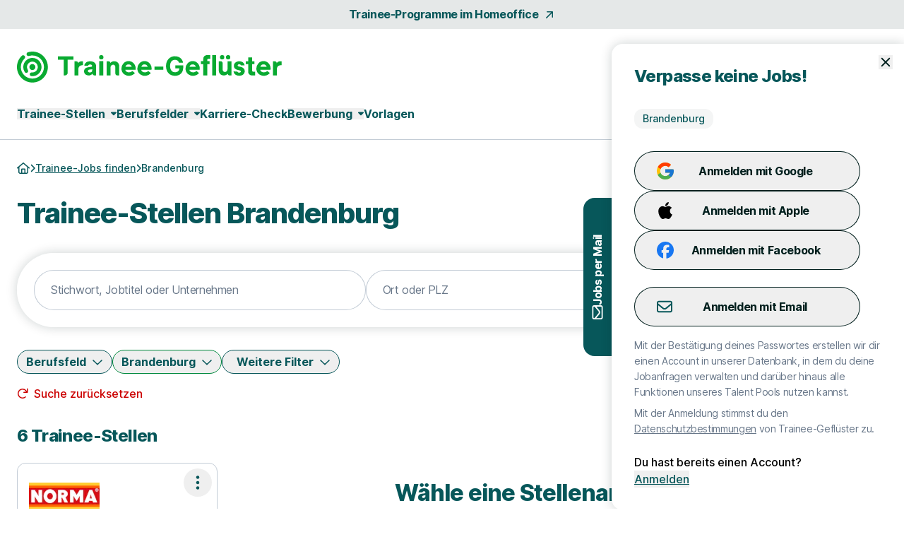

--- FILE ---
content_type: text/html; charset=utf-8
request_url: https://www.trainee-gefluester.de/region/trainee-brandenburg
body_size: 35196
content:
<!DOCTYPE html>
<html lang="de" class="h-full scroll-smooth min-w-grid">
  <head>
    <meta charset="UTF-8">
<meta name="viewport" content="width=device-width, initial-scale=1">

<title>Trainee Jobs in Brandenburg - trainee-gefluester.de</title>

  <link crossorigin href="https://d1e0s3eaddm99m.cloudfront.net" rel="preconnect">

<link crossorigin href="https://uno-production.imgix.net" rel="preconnect">

<link crossorigin href="https://doubleclick.net" rel="preconnect">
<link crossorigin href="https://googlesyndication.com" rel="preconnect">

<link crossorigin href="https://consentmanager.net" rel="preconnect">

<link crossorigin href="https://podigee.com" rel="preconnect">
<link crossorigin href="https://podigee-cdn.net" rel="preconnect">


    <script>if(!("gdprAppliesGlobally" in window)){window.gdprAppliesGlobally=true}if(!("cmp_id" in window)||window.cmp_id<1){window.cmp_id=0}if(!("cmp_cdid" in window)){window.cmp_cdid="822ba4dc11634"}if(!("cmp_params" in window)){window.cmp_params=""}if(!("cmp_host" in window)){window.cmp_host="b.delivery.consentmanager.net"}if(!("cmp_cdn" in window)){window.cmp_cdn="cdn.consentmanager.net"}if(!("cmp_proto" in window)){window.cmp_proto="https:"}if(!("cmp_codesrc" in window)){window.cmp_codesrc="0"}window.cmp_getsupportedLangs=function(){var b=["DE","EN","FR","IT","NO","DA","FI","ES","PT","RO","BG","ET","EL","GA","HR","LV","LT","MT","NL","PL","SV","SK","SL","CS","HU","RU","SR","ZH","TR","UK","AR","BS","JA","CY"];if("cmp_customlanguages" in window){for(var a=0;a<window.cmp_customlanguages.length;a++){b.push(window.cmp_customlanguages[a].l.toUpperCase())}}return b};window.cmp_getRTLLangs=function(){var a=["AR"];if("cmp_customlanguages" in window){for(var b=0;b<window.cmp_customlanguages.length;b++){if("r" in window.cmp_customlanguages[b]&&window.cmp_customlanguages[b].r){a.push(window.cmp_customlanguages[b].l)}}}return a};window.cmp_getlang=function(a){if(typeof(a)!="boolean"){a=true}if(a&&typeof(cmp_getlang.usedlang)=="string"&&cmp_getlang.usedlang!==""){return cmp_getlang.usedlang}return window.cmp_getlangs()[0]};window.cmp_extractlang=function(a){if(a.indexOf("cmplang=")!=-1){a=a.substr(a.indexOf("cmplang=")+8,2).toUpperCase();if(a.indexOf("&")!=-1){a=a.substr(0,a.indexOf("&"))}}else{a=""}return a};window.cmp_getlangs=function(){var h=window.cmp_getsupportedLangs();var g=[];var a=location.hash;var f=location.search;var e="cmp_params" in window?window.cmp_params:"";if(cmp_extractlang(a)!=""){g.push(cmp_extractlang(a))}else{if(cmp_extractlang(f)!=""){g.push(cmp_extractlang(f))}else{if(cmp_extractlang(e)!=""){g.push(cmp_extractlang(e))}else{if("cmp_setlang" in window&&window.cmp_setlang!=""){g.push(window.cmp_setlang.toUpperCase())}else{if("cmp_langdetect" in window&&window.cmp_langdetect==1){g.push(window.cmp_getPageLang())}else{g=window.cmp_getBrowserLangs()}}}}}var c=[];for(var d=0;d<g.length;d++){var b=g[d].toUpperCase();if(b.length<2){continue}if(h.indexOf(b)!=-1){c.push(b)}else{if(b.indexOf("-")!=-1){b=b.substr(0,2)}if(h.indexOf(b)!=-1){c.push(b)}}}if(c.length==0&&typeof(cmp_getlang.defaultlang)=="string"&&cmp_getlang.defaultlang!==""){return[cmp_getlang.defaultlang.toUpperCase()]}else{return c.length>0?c:["EN"]}};window.cmp_getPageLangs=function(){var a=window.cmp_getXMLLang();if(a!=""){a=[a.toUpperCase()]}else{a=[]}a=a.concat(window.cmp_getLangsFromURL());return a.length>0?a:["EN"]};window.cmp_getPageLang=function(){var a=window.cmp_getPageLangs();return a.length>0?a[0]:""};window.cmp_getLangsFromURL=function(){var c=window.cmp_getsupportedLangs();var b=location;var m="toUpperCase";var g=b.hostname[m]()+".";var a="/"+b.pathname[m]()+"/";a=a.split("_").join("-");a=a.split("//").join("/");a=a.split("//").join("/");var f=[];for(var e=0;e<c.length;e++){var j=a.substring(0,c[e].length+2);if(g.substring(0,c[e].length+1)==c[e]+"."){f.push(c[e][m]())}else{if(c[e].length==5){var k=c[e].substring(3,5)+"-"+c[e].substring(0,2);if(g.substring(0,k.length+1)==k+"."){f.push(c[e][m]())}}else{if(j=="/"+c[e]+"/"||j=="/"+c[e]+"-"){f.push(c[e][m]())}else{if(j=="/"+c[e].replace("-","/")+"/"||j=="/"+c[e].replace("-","/")+"/"){f.push(c[e][m]())}else{if(c[e].length==5){var k=c[e].substring(3,5)+"-"+c[e].substring(0,2);var h=a.substring(0,k.length+1);if(h=="/"+k+"/"||h=="/"+k.replace("-","/")+"/"){f.push(c[e][m]())}}}}}}}return f};window.cmp_getXMLLang=function(){var c=document.getElementsByTagName("html");if(c.length>0){c=c[0]}else{c=document.documentElement}if(c&&c.getAttribute){var a=c.getAttribute("xml:lang");if(typeof(a)!="string"||a==""){a=c.getAttribute("lang")}if(typeof(a)=="string"&&a!=""){a=a.split("_").join("-").toUpperCase();var b=window.cmp_getsupportedLangs();return b.indexOf(a)!=-1||b.indexOf(a.substr(0,2))!=-1?a:""}else{return""}}};window.cmp_getBrowserLangs=function(){var c="languages" in navigator?navigator.languages:[];var b=[];if(c.length>0){for(var a=0;a<c.length;a++){b.push(c[a])}}if("language" in navigator){b.push(navigator.language)}if("userLanguage" in navigator){b.push(navigator.userLanguage)}return b};(function(){var C=document;var D=C.getElementsByTagName;var o=window;var t="";var h="";var k="";var F=function(e){var i="cmp_"+e;e="cmp"+e+"=";var d="";var l=e.length;var K=location;var L=K.hash;var w=K.search;var u=L.indexOf(e);var J=w.indexOf(e);if(u!=-1){d=L.substring(u+l,9999)}else{if(J!=-1){d=w.substring(J+l,9999)}else{return i in o&&typeof(o[i])!=="function"?o[i]:""}}var I=d.indexOf("&");if(I!=-1){d=d.substring(0,I)}return d};var j=F("lang");if(j!=""){t=j;k=t}else{if("cmp_getlang" in o){t=o.cmp_getlang().toLowerCase();h=o.cmp_getlangs().slice(0,3).join("_");k=o.cmp_getPageLangs().slice(0,3).join("_");if("cmp_customlanguages" in o){var m=o.cmp_customlanguages;for(var y=0;y<m.length;y++){var a=m[y].l.toLowerCase();if(a==t){t="en"}}}}}var q=("cmp_proto" in o)?o.cmp_proto:"https:";if(q!="http:"&&q!="https:"){q="https:"}var n=("cmp_ref" in o)?o.cmp_ref:location.href;if(n.length>300){n=n.substring(0,300)}var A=function(d){var M=C.createElement("script");M.setAttribute("data-cmp-ab","1");M.type="text/javascript";M.async=true;M.src=d;var L=["body","div","span","script","head"];var w="currentScript";var J="parentElement";var l="appendChild";var K="body";if(C[w]&&C[w][J]){C[w][J][l](M)}else{if(C[K]){C[K][l](M)}else{for(var u=0;u<L.length;u++){var I=D(L[u]);if(I.length>0){I[0][l](M);break}}}}};var b=F("design");var c=F("regulationkey");var z=F("gppkey");var s=F("att");var f=o.encodeURIComponent;var g;try{g=C.cookie.length>0}catch(B){g=false}var x=F("darkmode");if(x=="0"){x=0}else{if(x=="1"){x=1}else{try{if("matchMedia" in window&&window.matchMedia){var H=window.matchMedia("(prefers-color-scheme: dark)");if("matches" in H&&H.matches){x=1}}}catch(B){x=0}}}var p=q+"//"+o.cmp_host+"/delivery/cmp.php?";p+=("cmp_id" in o&&o.cmp_id>0?"id="+o.cmp_id:"")+("cmp_cdid" in o?"&cdid="+o.cmp_cdid:"")+"&h="+f(n);p+=(b!=""?"&cmpdesign="+f(b):"")+(c!=""?"&cmpregulationkey="+f(c):"")+(z!=""?"&cmpgppkey="+f(z):"");p+=(s!=""?"&cmpatt="+f(s):"")+("cmp_params" in o?"&"+o.cmp_params:"")+(g?"&__cmpfcc=1":"");p+=(x>0?"&cmpdarkmode=1":"");A(p+"&l="+f(t)+"&ls="+f(h)+"&lp="+f(k)+"&o="+(new Date()).getTime());if(!("cmp_quickstub" in window)){var r="js";var v=F("debugunminimized")!=""?"":".min";if(F("debugcoverage")=="1"){r="instrumented";v=""}if(F("debugtest")=="1"){r="jstests";v=""}var G=new Date();var E=G.getFullYear()+"-"+(G.getMonth()+1)+"-"+G.getDate();A(q+"//"+o.cmp_cdn+"/delivery/"+r+"/cmp_final"+v+".js?t="+E)}})();window.cmp_rc=function(c,b){var l;try{l=document.cookie}catch(h){l=""}var j="";var f=0;var g=false;while(l!=""&&f<100){f++;while(l.substr(0,1)==" "){l=l.substr(1,l.length)}var k=l.substring(0,l.indexOf("="));if(l.indexOf(";")!=-1){var m=l.substring(l.indexOf("=")+1,l.indexOf(";"))}else{var m=l.substr(l.indexOf("=")+1,l.length)}if(c==k){j=m;g=true}var d=l.indexOf(";")+1;if(d==0){d=l.length}l=l.substring(d,l.length)}if(!g&&typeof(b)=="string"){j=b}return(j)};window.cmp_stub=function(){var a=arguments;__cmp.a=__cmp.a||[];if(!a.length){return __cmp.a}else{if(a[0]==="ping"){if(a[1]===2){a[2]({gdprApplies:gdprAppliesGlobally,cmpLoaded:false,cmpStatus:"stub",displayStatus:"hidden",apiVersion:"2.2",cmpId:31},true)}else{a[2](false,true)}}else{if(a[0]==="getTCData"){__cmp.a.push([].slice.apply(a))}else{if(a[0]==="addEventListener"||a[0]==="removeEventListener"){__cmp.a.push([].slice.apply(a))}else{if(a.length==4&&a[3]===false){a[2]({},false)}else{__cmp.a.push([].slice.apply(a))}}}}}};window.cmp_dsastub=function(){var a=arguments;a[0]="dsa."+a[0];window.cmp_gppstub(a)};window.cmp_gppstub=function(){var c=arguments;__gpp.q=__gpp.q||[];if(!c.length){return __gpp.q}var h=c[0];var g=c.length>1?c[1]:null;var f=c.length>2?c[2]:null;var a=null;var j=false;if(h==="ping"){a=window.cmp_gpp_ping();j=true}else{if(h==="addEventListener"){__gpp.e=__gpp.e||[];if(!("lastId" in __gpp)){__gpp.lastId=0}__gpp.lastId++;var d=__gpp.lastId;__gpp.e.push({id:d,callback:g});a={eventName:"listenerRegistered",listenerId:d,data:true,pingData:window.cmp_gpp_ping()};j=true}else{if(h==="removeEventListener"){__gpp.e=__gpp.e||[];a=false;for(var e=0;e<__gpp.e.length;e++){if(__gpp.e[e].id==f){__gpp.e[e].splice(e,1);a=true;break}}j=true}else{__gpp.q.push([].slice.apply(c))}}}if(a!==null&&typeof(g)==="function"){g(a,j)}};window.cmp_gpp_ping=function(){return{gppVersion:"1.1",cmpStatus:"stub",cmpDisplayStatus:"hidden",signalStatus:"not ready",supportedAPIs:["2:tcfeuv2","5:tcfcav1","7:usnat","8:usca","9:usva","10:usco","11:usut","12:usct","13:usfl","14:usmt","15:usor","16:ustx","17:usde","18:usia","19:usne","20:usnh","21:usnj","22:ustn"],cmpId:31,sectionList:[],applicableSections:[0],gppString:"",parsedSections:{}}};window.cmp_addFrame=function(b){if(!window.frames[b]){if(document.body){var a=document.createElement("iframe");a.style.cssText="display:none";if("cmp_cdn" in window&&"cmp_ultrablocking" in window&&window.cmp_ultrablocking>0){a.src="//"+window.cmp_cdn+"/delivery/empty.html"}a.name=b;a.setAttribute("title","Intentionally hidden, please ignore");a.setAttribute("role","none");a.setAttribute("tabindex","-1");document.body.appendChild(a)}else{window.setTimeout(window.cmp_addFrame,10,b)}}};window.cmp_msghandler=function(d){var a=typeof d.data==="string";try{var c=a?JSON.parse(d.data):d.data}catch(f){var c=null}if(typeof(c)==="object"&&c!==null&&"__cmpCall" in c){var b=c.__cmpCall;window.__cmp(b.command,b.parameter,function(h,g){var e={__cmpReturn:{returnValue:h,success:g,callId:b.callId}};d.source.postMessage(a?JSON.stringify(e):e,"*")})}if(typeof(c)==="object"&&c!==null&&"__tcfapiCall" in c){var b=c.__tcfapiCall;window.__tcfapi(b.command,b.version,function(h,g){var e={__tcfapiReturn:{returnValue:h,success:g,callId:b.callId}};d.source.postMessage(a?JSON.stringify(e):e,"*")},b.parameter)}if(typeof(c)==="object"&&c!==null&&"__gppCall" in c){var b=c.__gppCall;window.__gpp(b.command,function(h,g){var e={__gppReturn:{returnValue:h,success:g,callId:b.callId}};d.source.postMessage(a?JSON.stringify(e):e,"*")},"parameter" in b?b.parameter:null,"version" in b?b.version:1)}if(typeof(c)==="object"&&c!==null&&"__dsaCall" in c){var b=c.__dsaCall;window.__dsa(b.command,function(h,g){var e={__dsaReturn:{returnValue:h,success:g,callId:b.callId}};d.source.postMessage(a?JSON.stringify(e):e,"*")},"parameter" in b?b.parameter:null,"version" in b?b.version:1)}};window.cmp_setStub=function(a){if(!(a in window)||(typeof(window[a])!=="function"&&typeof(window[a])!=="object"&&(typeof(window[a])==="undefined"||window[a]!==null))){window[a]=window.cmp_stub;window[a].msgHandler=window.cmp_msghandler;window.addEventListener("message",window.cmp_msghandler,false)}};window.cmp_setGppStub=function(a){if(!(a in window)||(typeof(window[a])!=="function"&&typeof(window[a])!=="object"&&(typeof(window[a])==="undefined"||window[a]!==null))){window[a]=window.cmp_gppstub;window[a].msgHandler=window.cmp_msghandler;window.addEventListener("message",window.cmp_msghandler,false)}};if(!("cmp_noiframepixel" in window)){window.cmp_addFrame("__cmpLocator")}if((!("cmp_disabletcf" in window)||!window.cmp_disabletcf)&&!("cmp_noiframepixel" in window)){window.cmp_addFrame("__tcfapiLocator")}if((!("cmp_disablegpp" in window)||!window.cmp_disablegpp)&&!("cmp_noiframepixel" in window)){window.cmp_addFrame("__gppLocator")}if((!("cmp_disabledsa" in window)||!window.cmp_disabledsa)&&!("cmp_noiframepixel" in window)){window.cmp_addFrame("__dsaLocator")}window.cmp_setStub("__cmp");if(!("cmp_disabletcf" in window)||!window.cmp_disabletcf){window.cmp_setStub("__tcfapi")}if(!("cmp_disablegpp" in window)||!window.cmp_disablegpp){window.cmp_setGppStub("__gpp")}if(!("cmp_disabledsa" in window)||!window.cmp_disabledsa){window.cmp_setGppStub("__dsa")};</script>

  <script class="cmplazyload" data-cmp-vendor="s1498" type="text/plain" data-cmp-src="https://securepubads.g.doubleclick.net/tag/js/gpt.js"></script>
  <script class="cmplazyload" data-cmp-vendor="s1" type="text/plain">
    window.googletag = window.googletag || {cmd: []};
    var callback = function(tcData, success) {
        if(success && tcData.eventStatus === 'tcloaded') {
            googletag.cmd.push(function() {
                googletag.pubads().setTargeting('consent','true');
                if (typeof tcData.tcString !== 'undefined') {
                    googletag.pubads().setTargeting('consentstring',tcData.tcString);
                }
            });
            callAdserver();
            __tcfapi('removeEventListener', 2, function(success) {}, tcData.listenerId);
        } else if(success && tcData.eventStatus === 'useractioncomplete') {
            googletag.cmd.push(function() {
                googletag.pubads().setTargeting('consent','true');
                if (typeof tcData.tcString !== 'undefined') {
                    googletag.pubads().setTargeting('consentstring',tcData.tcString);
                }
            });
            callAdserver();
            __tcfapi('removeEventListener', 2, function(success) {}, tcData.listenerId);
        } else if(!success && tcData === 'NO_CMP_FOUND') {
        }
    }
    if (typeof __tcfapi === 'undefined') {
        var cmpInti = 0;
        window.cmpInt = setInterval(function(){
            cmpInti++;
            if (typeof __tcfapi !== 'undefined') {
                window.clearInterval(window.cmpInt);
                __tcfapi('addEventListener', 2, callback);
            }
            if (cmpInti > 10) {
                window.clearInterval(window.cmpInt);
            }
        }, 200);
    } else {
        __tcfapi('addEventListener', 2, callback);
    }
  </script>
  <script class="cmplazyload" data-cmp-vendor="s1" type="text/plain">
    googletag.cmd.push(function() {
        if (window.innerWidth < 1200) {
    if (googletag && googletag.pubadsReady) return;
    googletag
      .defineSlot('/39216077/mob_jobs_trainee_gefluester/jobs/mobile_lb1', [[320,100]], 'slot_mobile_lb_1')
      .addService(googletag.pubads().addEventListener('slotRenderEnded', function(event) {
        if (event.slot.getSlotElementId() == 'slot_mobile_lb_1') {
          if (!event.isEmpty) {
            let element = document.getElementById('slot_mobile_lb_1');
            if (element) {
              element.style.width = '320px';
              element.style.height = '100px';
              element.classList.add('--ad-filled');
            }
          }
        }
      }))
      .setTargeting('pos', 'mobile_lb1');
  }
  if (window.innerWidth >= 1200) {
    if (googletag && googletag.pubadsReady) return;
    googletag
      .defineSlot('/39216077/sta_jobs_trainee_gefluester/jobs/sky1', [[160,600]], 'slot_sky_1')
      .addService(googletag.pubads().addEventListener('slotRenderEnded', function(event) {
        if (event.slot.getSlotElementId() == 'slot_sky_1') {
          if (!event.isEmpty) {
            let element = document.getElementById('slot_sky_1');
            if (element) {
              element.style.width = '160px';
              element.style.height = '600px';
              element.classList.add('--ad-filled');
            }
          }
        }
      }))
      .setTargeting('pos', 'sky1');
  }


      googletag.pubads().setTargeting('loktitel', 'trainee_gefluester');
      googletag.pubads().setTargeting('environment', 'sta');
      googletag.pubads().setTargeting('abs_page', '/region/trainee-brandenburg');










        googletag.pubads().setTargeting('abs_user_cat', 'graduate_public');

      googletag.pubads().enableSingleRequest();
      googletag.pubads().collapseEmptyDivs(true,true);
      googletag.enableServices();
    });

    function callAdserver() {
      googletag.cmd.push(function () {
        googletag.pubads().refresh();
      });
    }
  </script>

  <script type="text/plain" class="cmplazyload" data-cmp-vendor="s905">
    (function(w,d,s,l,i){w[l]=w[l]||[];w[l].push({'gtm.start': new Date().getTime(),event:'gtm.js'});var f=d.getElementsByTagName(s)[0], j=d.createElement(s),dl=l!='dataLayer'?'&l='+l:'';j.async=true;j.src= 'https://www.googletagmanager.com/gtm.js?id='+i+dl;f.parentNode.insertBefore(j,f);})(window,document,'script','dataLayer','GTM-PDMN5T');
  </script>





<link rel="stylesheet" href="https://d1e0s3eaddm99m.cloudfront.net/assets/inter-e5923ab1f935bb5623240b6a72039c6f59140fbe0141f1443950afc97ed22daa.css" data-turbo-track="reload" />
<link rel="stylesheet" href="https://d1e0s3eaddm99m.cloudfront.net/assets/tailwind_turtles-9bd3e648bc3888007be6fe3e6c6a864e64ed15c15acb57b3e506ef88a85cb00b.css" data-turbo-track="reload" />


<script src="https://d1e0s3eaddm99m.cloudfront.net/assets/turtles_application-3ec3abc5b9900fef0938cfed9e23a606034524318db5f7c2a973a3cd73bdd7b3.js" data-turbo-track="reload" defer="defer"></script>

<script src="https://d1e0s3eaddm99m.cloudfront.net/assets/hashcash-7fbb3a5d35e7975f9b541acb52be958e2b16e48d72befd19a79b0beb1d23df4b.js" data-turbo-track="reload" defer="defer"></script>


  <script async defer data-domain="trainee-gefluester.de" src="https://plausible.io/js/plausible.js"></script>

  <meta content="SirSegjOA0U8laGQbHOrmFSnS7Cm8tm5hDmOHljaG9U" name="google-site-verification">

  <meta content="2xsA2iTdK99CEjf8pVbJ7I1zwWCnNmXgEGRH0J65e_A" name="google-site-verification">


<meta name="csrf-param" content="authenticity_token" />
<meta name="csrf-token" content="STH7bQGScno76jDcrw3o7YzfnkW3MVWAO8bfpV044HCYf9_4KZ9b-BQTSCXW8TJbIEekIOrsIgDoOdCBXTXKFQ" />




<meta name="turbo-refresh-scroll" content="preserve">

  <meta name="robots" content="follow,index">

<meta name="description" content="Jetzt deine Trainee-Stelle in Brandenburg finden und online bewerben! Ein Klick. Alle Trainee Jobs. Trainee-Geflüster die Jobbörse für Trainees in Brandenburg.">
<meta property="og:title" content="Trainee Jobs in Brandenburg - trainee-gefluester.de">
<meta property="og:description" content="Jetzt deine Trainee-Stelle in Brandenburg finden und online bewerben! Ein Klick. Alle Trainee Jobs. Trainee-Geflüster die Jobbörse für Trainees in Brandenburg.">
<meta property="og:url" content="https://www.trainee-gefluester.de/region/trainee-brandenburg">
<meta property="og:image" content="https://uno-production.imgix.net/cloud_images/trainee_gefluester_og_image.jpg?w=1200&h=630">
<link rel="canonical" href="https://www.trainee-gefluester.de/region/trainee-brandenburg">


<link rel="icon" href="https://d1e0s3eaddm99m.cloudfront.net/assets/turtles/trainee_gefluester/favicons/favicon-6dc1ceed700ab7034293adb2fda81ab917b2721b53fb35a13ed0378eccfa075e.ico" sizes="any">
<link rel="icon" href="https://d1e0s3eaddm99m.cloudfront.net/assets/turtles/trainee_gefluester/favicons/icon-97d9a1cfca5b2866defca64c9c62c9e61cd4104f16fe949cffce94aece58461d.svg" type="image/svg+xml">
<link rel="apple-touch-icon" href="https://d1e0s3eaddm99m.cloudfront.net/assets/turtles/trainee_gefluester/favicons/apple-touch-icon-838183c4e5abebe87cd67f83c2744c514528c448b0333c65770570028603c0c8.png">
<link rel="manifest" href="/manifest.webmanifest">
<meta name="theme-color" content="#09AA31">


<meta name="gtm-element" content="{&quot;user-status&quot;:&quot;Nutzer&quot;,&quot;session-id&quot;:&quot;08540fc0cccc2520e3&quot;,&quot;user-id-b2c&quot;:&quot;&quot;,&quot;user-id-b2b&quot;:&quot;&quot;}"><meta name="gtm-element" content="{&quot;filter-auswahl&quot;:{&quot;Filter_Arbeitszeit&quot;:null,&quot;Filter_Berufserfahrung&quot;:null,&quot;Filter_Hintergrund&quot;:null,&quot;Filter_Homeoffice&quot;:null,&quot;Filter_Spezialisierung&quot;:null,&quot;Filter_Standort&quot;:null,&quot;Filter_Schnellbewerbung&quot;:null,&quot;Filter_keinAnschreiben&quot;:null,&quot;Filter_Bundesland&quot;:&quot;Brandenburg&quot;,&quot;Filter_Branche&quot;:null,&quot;Filter_Position&quot;:null,&quot;Filter_Refugees&quot;:null,&quot;Filter_Gehaltsangabe&quot;:null}}">


  </head>
  <body class="font-sans font-medium antialiased flex flex-col min-h-full --loading [&amp;.--loading_*]:transition-none has-[dialog[open]]:overflow-y-hidden max-lg:has-[.--job-offer-open]:overflow-y-hidden selection:bg-primary-200 selection:text-primary" data-controller="load data-layer-pusher navigation" data-action="turbo:load@window-&gt;load#removeBodyClass data_pushed@window-&gt;data-layer-pusher#turboPush turbo:load@window-&gt;data-layer-pusher#loadPush" data-turbo="false">
        <noscript>
      <iframe src="https://www.googletagmanager.com/ns.html?id=GTM-PDMN5T" height="0" width="0" style="display:none;visibility:hidden" aria-hidden="true"></iframe>
    </noscript>

    <noscript>
  <div class="bg-alert-100 flex p-md lg:p-lg rounded-xl gap-sm !rounded-none !p-sm">
  <div class="flex justify-center items-start shrink-0">
    <svg xmlns="http://www.w3.org/2000/svg" viewBox="0 0 512 512" aria-hidden="true" class="fontawesome-icon fill-alert size-6" width="24px" height="24px"><!--! Font Awesome Pro 6.2.0 by @fontawesome - https://fontawesome.com License - https://fontawesome.com/license (Commercial License) Copyright 2022 Fonticons, Inc. --><path d="M256 0C114.6 0 0 114.6 0 256s114.6 256 256 256s256-114.6 256-256S397.4 0 256 0zM256 464c-114.7 0-208-93.31-208-208S141.3 48 256 48s208 93.31 208 208S370.7 464 256 464zM256 304c13.25 0 24-10.75 24-24v-128C280 138.8 269.3 128 256 128S232 138.8 232 152v128C232 293.3 242.8 304 256 304zM256 337.1c-17.36 0-31.44 14.08-31.44 31.44C224.6 385.9 238.6 400 256 400s31.44-14.08 31.44-31.44C287.4 351.2 273.4 337.1 256 337.1z"></path></svg>

  </div>
  <div class="flex flex-col">
      <p class="font-bold text-alert">      JavaScript ist momentan deaktiviert. Bitte JavaScript aktivieren, um alle Funktionen von Trainee-Geflüster nutzen zu können.
</p>
  </div>
</div></noscript>

    
    <a class="rounded-full border-0 transition-colors focus:z-10 focus:outline-none focus-visible:ring-2 focus-visible:ring-offset-2 py-2 lg:py-2.5 px-8 font-bold leading-[120%] tracking-tight text-[1rem] text-white active:ring-4 disabled:ring-0 disabled:cursor-default bg-gradient-to-r from-logo from-15% to-primary to-65% hover:from-secondary hover:to-secondary aria-disabled:from-primary/30 aria-disabled:to-primary/30 aria-disabled:ring-0 aria-disabled:pointer-events-none focus-visible:ring-primary active:bg-secondary active:ring-secondary/20 disabled:from-primary/30 disabled:to-primary/30 disabled:pointer-events-none absolute left-0 top-0 transition-transform -translate-y-full focus:translate-y-0" href="#main">Zum Hauptinhalt</a>
    <div class="bg-tertiary/[.1]">
  <a class="leading-[160%] tracking-tight text-[1rem] font-bold text-secondary flex items-center justify-center space-x-2 group block py-2 hover:text-primary" data-gtm-element="navigation_link" data-gtm-value="Trainee-Programme im Homeoffice" href="/trainee-stellen?remote_work=optional">
    <span class="group-focus-visible:outline group-focus-visible:outline-2 group-focus-visible:outline-current group-focus-visible:outline-offset-2">Trainee-Programme im Homeoffice</span>
    <svg xmlns="http://www.w3.org/2000/svg" viewBox="0 0 320 512" aria-hidden="true" class="fontawesome-icon h-4 w-4 fill-current motion-safe:group-hover:rotate-45 motion-safe:transition-transform motion-safe:ease-[cubic-bezier(0.42,0,0.58,1.0)] motion-safe:duration-500" width="16px" height="16px"><!--! Font Awesome Pro 6.2.0 by @fontawesome - https://fontawesome.com License - https://fontawesome.com/license (Commercial License) Copyright 2022 Fonticons, Inc. --><path d="M320 120v240c0 13.25-10.75 24-24 24s-24-10.75-24-24V177.9l-231 231C36.28 413.7 30.14 416 24 416s-12.28-2.344-16.97-7.031c-9.375-9.375-9.375-24.56 0-33.94L238.1 144H56C42.75 144 32 133.3 32 120S42.75 96 56 96h240C309.3 96 320 106.8 320 120z"></path></svg>

</a></div>


<header class="max-lg:sticky max-lg:top-0 max-lg:z-stickyNavigation transition-colors group bg-white max-lg:[&amp;.--stuck]:shadow-stucked max-lg:[.toggle-link--body-locked_&amp;]:hidden lg:pt-sm" data-navigation-target="stickyMenu">
  <div class="flex justify-between items-center w-full m-navigation px-sm min-w-grid py-xs max-w-navigation sm:py-sm lg:px-md">
    <a class="text-primary" aria-label="Gehe zur Startseite von Trainee-Geflüster" href="/">
      <span class="sr-only">Trainee-Geflüster Homepage</span>
      <svg xmlns="http://www.w3.org/2000/svg" fill="none" viewBox="0 0 972 114" class="h-[22px] sm:h-[32px] lg:h-[44px] w-auto">
    <path fill="#09AA31" fill-rule="evenodd" d="M67.67 56.72c0 6.08-4.93 11.01-11.01 11.01S45.65 62.8 45.65 56.72s4.93-11.01 11.01-11.01 11.01 4.93 11.01 11.01ZM40 67.4a.435.435 0 0 0 .023.04l.012.018.045.062a6.806 6.806 0 0 1 1.12 3.75c0 3.78-3.07 6.85-6.85 6.85-2.34 0-4.41-1.18-5.64-2.97l-.06-.09c-.05-.08-.1-.15-.15-.22a33.33 33.33 0 0 1-5.33-18.13c0-18.5 14.99-33.49 33.49-33.49v.03c18.5 0 33.49 14.99 33.49 33.49S75.16 90.23 56.66 90.23c-1.13 0-2.25-.07-3.35-.18l-.3-.03a6.849 6.849 0 0 1 .81-13.65c.22 0 .44.01.66.03h.11c.68.07 1.38.11 2.08.11 10.93 0 19.8-8.87 19.8-19.8 0-10.93-8.87-19.8-19.8-19.8-10.93 0-19.8 8.86-19.8 19.8 0 3.93 1.15 7.59 3.12 10.67.01 0 .01.02.01.02Zm14.54 9a.373.373 0 0 1-.08-.01h.07l.01.01Zm-1.23 13.63c-.033-.004-.067-.006-.1-.008-.067-.005-.133-.009-.2-.022l.3.03ZM56.69 0c-5.45 0-10.72.79-15.71 2.22-.38.07-.75.18-1.1.31-2.73 1.01-4.68 3.62-4.68 6.7 0 3.95 3.2 7.15 7.15 7.15.54 0 1.06-.06 1.57-.18.29-.06.57-.15.84-.25 3.79-1.11 7.79-1.71 11.94-1.71 23.44 0 42.45 19 42.45 42.45 0 23.45-19 42.45-42.45 42.45-23.45 0-42.45-18.99-42.45-42.43 0-12.13 5.1-23.07 13.26-30.81.13-.12.26-.24.38-.37a7.12 7.12 0 0 0 2-4.96c0-3.95-3.2-7.15-7.15-7.15-1.68 0-3.23.59-4.45 1.56-.32.26-.62.55-.9.86C6.69 26.16 0 40.65 0 56.7c0 31.31 25.38 56.69 56.69 56.69s56.69-25.38 56.69-56.69S88 .01 56.69.01V0Zm751.83 72.9c.98 2.43 3.33 4.36 7.32 4.36s5.83-2.11 5.83-4.32c0-1.81-1.21-3.32-4.92-4.12l-5.73-1.31c-10.65-2.31-14.88-8.34-14.88-15.38 0-9.15 8.04-16.58 19.2-16.58 14.47 0 19.5 9.05 20 14.88l-13.25.07c-.96-2.25-3.02-3.89-6.55-3.89-2.92 0-5.43 1.71-5.43 4.32 0 2.11 1.71 3.32 3.92 3.72l6.63 1.31c10.35 2.11 15.38 8.34 15.38 15.68 0 8.54-6.53 16.89-19.9 16.89-15.68 0-20.71-10.15-21.11-15.68l13.49.06v-.01Zm40.11-51.33v13.85h-8.53v10.8h8.51v26.41s-.34 6.29 3.21 10.18c4.66 5.1 11.62 4.65 11.62 4.65h10.58V73.95h-6.58c-4.62 0-4.29-4.46-4.29-4.46V46.17h8.5V35.41h-8.43V21.57h-14.59ZM268.35 35.53c-19.85 0-21.14 16.1-21.14 16.1l13.94-.05c1.51-2.97 3.91-4.25 7.61-4.25s7.06 1.82 7.06 4.97c0 3.15-2.74 3.43-2.74 3.43l-9.31 1.41c-7.56 1.08-9.15 2.06-11.52 3.65-2.37 1.59-6.07 5.09-6.07 11.47 0 6.38 3.7 9.87 3.7 9.87s4.01 5.3 13.89 5.3 13.17-6.84 13.17-6.84c1.65 7.82 8.69 6.84 8.69 6.84h4.83V53.28c0-4.73-2.26-17.74-22.12-17.74l.01-.01Zm8 33.43s-.15 7.37-8.14 7.37h-2.02s-5.83.09-5.83-4.91 6.14-5.38 6.14-5.38l9.91-1.27-.06 4.19Zm159.42-7.22c0 3.83-.33 4.91-.33 4.91H397.8s-.16 2.75 2.98 5.94c3.86 3.92 11.08 3.57 11.08 3.57 7.05 0 11.52-5.07 11.52-5.07l9.54 7.56s-2.02 2.8-7.12 6.07c-5.1 3.27-15.98 6.07-25.36 2.24-9.38-3.83-14.42-10.03-16.25-18.36a28.89 28.89 0 0 1 6.27-24.89c6.14-7.2 13.91-8.9 19.08-8.9 5.17 0 12.78 1.42 19.03 8.36 6.25 6.95 7.2 14.74 7.2 18.57Zm-14.7-6.15s-1.9-8.64-11.47-8.64c-9.56 0-11.26 8.64-11.26 8.64h22.73Zm72.79 11.06s.33-1.08.33-4.91-.95-11.62-7.2-18.57c-6.25-6.94-13.86-8.36-19.03-8.36-5.17 0-12.94 1.7-19.08 8.9a28.89 28.89 0 0 0-6.27 24.89c1.83 8.33 6.87 14.53 16.25 18.36 9.39 3.83 20.26 1.03 25.36-2.24 5.1-3.27 7.12-6.07 7.12-6.07l-9.54-7.56s-4.47 5.07-11.52 5.07c0 0-7.22.35-11.08-3.57-3.14-3.19-2.98-5.94-2.98-5.94h37.64Zm-25.84-19.7c9.57 0 11.47 8.64 11.47 8.64h-22.73s1.7-8.64 11.26-8.64Zm202.99 14.79c0 3.83-.33 4.91-.33 4.91h-37.64s-.16 2.75 2.98 5.94c3.86 3.92 11.08 3.57 11.08 3.57 7.05 0 11.52-5.07 11.52-5.07l9.54 7.56s-2.03 2.8-7.12 6.07c-5.1 3.27-15.97 6.07-25.36 2.24-9.38-3.83-14.42-10.03-16.25-18.36a28.89 28.89 0 0 1 6.27-24.89c6.14-7.2 13.91-8.9 19.08-8.9 5.17 0 12.78 1.42 19.03 8.36 6.25 6.95 7.2 14.74 7.2 18.57Zm-14.7-6.15s-1.9-8.64-11.47-8.64c-9.56 0-11.26 8.64-11.26 8.64h22.73Zm274.3 11.04s.33-1.08.33-4.91-.95-11.62-7.2-18.57c-6.25-6.94-13.86-8.36-19.03-8.36-5.17 0-12.94 1.7-19.08 8.9a28.89 28.89 0 0 0-6.27 24.89c1.83 8.33 6.87 14.53 16.25 18.36 9.39 3.83 20.26 1.03 25.36-2.24 5.09-3.27 7.12-6.07 7.12-6.07l-9.54-7.56s-4.47 5.07-11.52 5.07c0 0-7.22.35-11.08-3.57-3.14-3.19-2.98-5.94-2.98-5.94h37.64Zm-25.84-19.7c9.57 0 11.47 8.64 11.47 8.64h-22.73s1.7-8.64 11.26-8.64Zm-220.92-.83h-8.55V35.29h8.64v-7.11s-.03-2 .19-3.65l.005-.04c.091-.703.729-5.653 4.655-8.58 4.01-2.99 9.14-3.01 9.14-3.01h11.38v13.51h-6.44s-1.82-.09-3.13 1.05c-1.31 1.14-1.33 3.08-1.33 3.08v4.72H707V46.1h-8.61v41.43h-14.54V46.1Zm47.39-33.01h-14.31v74.44h14.31V13.09ZM329.07 35.41V87.54h14.06v-27.3c0-2.8 1.31-12.17 9.78-12.17 8.47 0 8.14 9.37 8.14 9.37v22.03c.08 7.23 6.33 7.89 6.33 7.89h7.98V53.32c0-10.27-7.89-17.92-18.17-17.92-10.28 0-14.14 6.25-14.14 6.25s.08-1.39-1.89-3.86c-1.98-2.46-4.69-2.38-4.69-2.38h-7.4Zm-86.56 14.44-.019.001.019-.181V35.42h-4.57s-4.4-.2-8.32 2.18c-3.92 2.38-4.7 5.35-4.7 5.35s.31-2.04-1.7-4.6c-2.01-2.56-4.23-2.42-4.23-2.42h-7.84v51.61h14.39V65.11s-.61-5.51 2.9-10.16c3.69-4.88 12.14-4.98 12.14-4.98l1.911-.119-.001.009.02-.01Zm728.501.001.019-.001-.02.01.001-.009Zm.019-.181-.019.181-1.911.119s-8.45.1-12.14 4.98c-3.51 4.65-2.9 10.16-2.9 10.16v22.43h-14.39V35.93h7.84s2.22-.14 4.23 2.42c2.01 2.56 1.7 4.6 1.7 4.6s.78-2.97 4.7-5.35c3.92-2.39 8.32-2.18 8.32-2.18h4.57v14.25ZM317.07 35.14h-15.01v52.4h15.01v-52.4Zm.43-14.3a7.94 7.94 0 1 1-15.88 0 7.94 7.94 0 0 1 15.88 0Zm469.73 14.51v52.12h-7.43s-2.73.05-4.68-2.37c-1.95-2.42-1.93-3.88-1.93-3.88s-3.86 6.25-14.2 6.25-18.22-7.68-18.22-17.96c0-4.29-.01-34.06-.01-34.06l7.95.03s6.27.64 6.35 7.89v22.09s-.36 9.36 8.15 9.36 9.82-9.36 9.82-12.16V35.35h14.2ZM761 20.84a7.94 7.94 0 1 1-15.88 0 7.94 7.94 0 0 1 15.88 0Zm14.03 7.94a7.94 7.94 0 1 0 0-15.88 7.94 7.94 0 0 0 0 15.88ZM536.98 66.65V54.89h-32.5v11.76h32.5ZM150.27 17.56h57.33v12.17h-21.37v47.72c0 5.48-4.44 9.92-9.92 9.92h-4.67V29.73h-21.37V17.56Zm411.74 35.33c0-14.53 7.26-22.74 17.93-22.74h.01c7.6 0 12.74 3.92 14.62 10.46h15c-1.91-13.81-14.08-23.52-29.86-23.52-18.44 0-32.66 13.84-32.66 35.93s13.29 35.79 32.96 35.79c17.62 0 30.2-11.15 30.2-29.52V50.5H581v11.11h15c-.21 8.66-6.1 14.15-15.92 14.15-11.08 0-18.07-8.34-18.07-22.87Z" clip-rule="evenodd"></path>
</svg>

</a>    <div class="flex items-center space-x-sm sm:space-x-md md:space-x-lg">
      <div class="flex flex-wrap items-center space-x-xs sm:space-x-sm">
        <div id="job-favorites-menu" aria-live="polite"><a class="size-6 xs:size-8 flex justify-center items-center rounded-full border transition-colors text-secondary border-secondary hover:text-secondary hover:bg-primary-100 aria-current-page:focus-visible:outline-secondary" data-gtm-element="navigation_link" data-gtm-value="Merkliste" href="/merkliste">
  <span class="sr-only">Merkliste (0 Stellenanzeigen)</span>
  <svg xmlns="http://www.w3.org/2000/svg" viewBox="0 0 384 512" aria-hidden="true" class="fontawesome-icon size-3.5 fill-current" width="14px" height="14px"><!--! Font Awesome Pro 6.2.0 by @fontawesome - https://fontawesome.com License - https://fontawesome.com/license (Commercial License) Copyright 2022 Fonticons, Inc. --><path d="M336 0h-288C21.49 0 0 21.49 0 48v431.9c0 24.7 26.79 40.08 48.12 27.64L192 423.6l143.9 83.93C357.2 519.1 384 504.6 384 479.9V48C384 21.49 362.5 0 336 0zM336 452L192 368l-144 84V54C48 50.63 50.63 48 53.1 48h276C333.4 48 336 50.63 336 54V452z"></path></svg>

</a></div>
        <a class="flex items-center justify-center lg:space-x-2 lg:px-4 rounded-full lg:text-base/4 lg:py-2 size-6 xs:size-8 lg:w-auto lg:h-auto active:ring-0 disabled:ring-0 disabled:opacity-30 disabled:cursor-default shadow-[inset_0_0_0_1px] hover:bg-primary-100 active:bg-secondary aria-current-page:bg-secondary aria-current-page:text-white aria-current-page:hover:bg-primary-100 aria-current-page:hover:text-secondary aria-current-page:focus-visible:outline-secondary  disabled:hover:bg-white transition-colors text-secondary shadow-secondary" data-gtm-element="navigation_link" data-gtm-value="Stellenmarkt" href="/trainee-stellen">
          <svg xmlns="http://www.w3.org/2000/svg" viewBox="0 0 512 512" aria-hidden="true" class="fontawesome-icon size-3.5 fill-current" width="14px" height="14px"><!--! Font Awesome Pro 6.2.0 by @fontawesome - https://fontawesome.com License - https://fontawesome.com/license (Commercial License) Copyright 2022 Fonticons, Inc. --><path d="M504.1 471l-134-134C399.1 301.5 415.1 256.8 415.1 208c0-114.9-93.13-208-208-208S-.0002 93.13-.0002 208S93.12 416 207.1 416c48.79 0 93.55-16.91 129-45.04l134 134C475.7 509.7 481.9 512 488 512s12.28-2.344 16.97-7.031C514.3 495.6 514.3 480.4 504.1 471zM48 208c0-88.22 71.78-160 160-160s160 71.78 160 160s-71.78 160-160 160S48 296.2 48 208z"></path></svg>

          <span class="sr-only lg:not-sr-only">Stellenmarkt</span>
</a>
          <a class="flex items-center justify-center lg:space-x-2 lg:px-4 rounded-full lg:text-base/4 lg:py-2 size-6 xs:size-8 lg:w-auto lg:h-auto active:ring-0 disabled:ring-0 disabled:opacity-30 disabled:cursor-default shadow-[inset_0_0_0_1px] hover:bg-primary-100 active:bg-secondary aria-current-page:bg-secondary aria-current-page:text-white aria-current-page:hover:bg-primary-100 aria-current-page:hover:text-secondary aria-current-page:focus-visible:outline-secondary  disabled:hover:bg-white transition-colors text-secondary shadow-secondary" data-gtm-element="navigation_link" data-gtm-value="Anmelden" href="/trainees/login">
            <svg xmlns="http://www.w3.org/2000/svg" viewBox="0 0 448 512" aria-hidden="true" class="fontawesome-icon size-3.5 fill-current" width="14px" height="14px"><!--! Font Awesome Pro 6.2.0 by @fontawesome - https://fontawesome.com License - https://fontawesome.com/license (Commercial License) Copyright 2022 Fonticons, Inc. --><path d="M272 304h-96C78.8 304 0 382.8 0 480c0 17.67 14.33 32 32 32h384c17.67 0 32-14.33 32-32C448 382.8 369.2 304 272 304zM48.99 464C56.89 400.9 110.8 352 176 352h96c65.16 0 119.1 48.95 127 112H48.99zM224 256c70.69 0 128-57.31 128-128c0-70.69-57.31-128-128-128S96 57.31 96 128C96 198.7 153.3 256 224 256zM224 48c44.11 0 80 35.89 80 80c0 44.11-35.89 80-80 80S144 172.1 144 128C144 83.89 179.9 48 224 48z"></path></svg>

            <span class="sr-only lg:not-sr-only">Anmelden</span>
</a>      </div>
        <button class="xl:hidden p-xs rounded-full text-secondary" data-action="click->navigation#toggleMobileMenu">
          <span class="sr-only">Sekundäre Navigation öffnen</span>
          <svg xmlns="http://www.w3.org/2000/svg" width="16px" height="14" viewBox="0 0 16 14" fill="none" aria-hidden="true" class="fontawesome-icon w-4 h-auto fill-current">
    <path d="M0 1.28585C0 0.812639 0.383929 0.428711 0.857143 0.428711H15.1429C15.6179 0.428711 16 0.812639 16 1.28585C16 1.75907 15.6179 2.143 15.1429 2.143H0.857143C0.383929 2.143 0 1.76085 0 1.28585ZM0 7.00014C0 6.52514 0.383929 6.143 0.857143 6.143H15.1429C15.6179 6.143 16 6.52514 16 7.00014C16 7.47514 15.6179 7.85728 15.1429 7.85728H0.857143C0.383929 7.85728 0 7.47514 0 7.00014ZM15.1429 13.5716H0.857143C0.383929 13.5716 0 13.1894 0 12.7144C0 12.2394 0.383929 11.8573 0.857143 11.8573H15.1429C15.6179 11.8573 16 12.2394 16 12.7144C16 13.1894 15.6179 13.5716 15.1429 13.5716Z" fill="currentColor"></path>
</svg>

        </button>
    </div>
  </div>
</header><dialog aria-label="Sekundäre Navigation" data-controller="focus" data-action="keydown.esc-&gt;navigation#toggleMobileMenu keydown.tab-&gt;focus#cycle keydown.shift+tab-&gt;focus#cycle" data-navigation-target="pushMenu" class="group/push-menu bg-white backdrop:bg-transparent fixed top-0 left-0 w-full h-full max-w-none max-h-none flex flex-col pt-xl pb-lg px-md m-0 invisible open:visible translate-x-[110%] max-xl:open:translate-x-0 transition-transform ease-[cubic-bezier(0.645,0.045,0.355,1)] motion-reduce:duration-0 motion-safe:duration-700 z-pushNavigation overflow-y-auto overflow-x-hidden">
  <div class="flex justify-end">
    <button class="flex items-center space-x-2 transition-colors text-secondary hover:text-primary" data-action="click->navigation#toggleMobileMenu">
      <span>Schließen</span>
      <svg xmlns="http://www.w3.org/2000/svg" viewBox="0 0 320 512" aria-hidden="true" class="fontawesome-icon w-4 h-auto fill-current" width="16px"><!--! Font Awesome Pro 6.2.0 by @fontawesome - https://fontawesome.com License - https://fontawesome.com/license (Commercial License) Copyright 2022 Fonticons, Inc. --><path d="M312.1 375c9.369 9.369 9.369 24.57 0 33.94s-24.57 9.369-33.94 0L160 289.9l-119 119c-9.369 9.369-24.57 9.369-33.94 0s-9.369-24.57 0-33.94L126.1 256L7.027 136.1c-9.369-9.369-9.369-24.57 0-33.94s24.57-9.369 33.94 0L160 222.1l119-119c9.369-9.369 24.57-9.369 33.94 0s9.369 24.57 0 33.94L193.9 256L312.1 375z"></path></svg>

    </button>
  </div>
    <div class="mt-md space-y-md" data-controller="accordion" data-accordion-show-multiple-value="true">
        <div class="">
    <button name="button" type="button" class="w-full flex items-center justify-between peer group text-secondary hover:text-primary" data-action="click-&gt;accordion#toggle" data-accordion-target="element" aria-expanded="false" aria-controls="push-menu-item-17">
        <span class="tracking-tight leading-[var(--leading-heading)] text-[calc(1.25rem+((1vw-0.2rem)*0.5952))] lg:text-[1.5rem] font-extrabold">Trainee-Stellen</span>
        <svg xmlns="http://www.w3.org/2000/svg" viewBox="0 0 512 512" aria-hidden="true" class="fontawesome-icon shrink-0 size-8 fill-current transition-transform group-aria-expanded:rotate-180 ml-sm" width="32px" height="32px"><!--! Font Awesome Pro 6.2.0 by @fontawesome - https://fontawesome.com License - https://fontawesome.com/license (Commercial License) Copyright 2022 Fonticons, Inc. --><path d="M351 207L256 302.1L160.1 207c-9.375-9.375-24.56-9.375-33.94 0s-9.375 24.56 0 33.94l112 112C243.7 357.7 249.8 360 256 360s12.28-2.344 16.97-7.031l112-112c9.375-9.375 9.375-24.56 0-33.94S360.4 197.7 351 207zM256 0C114.6 0 0 114.6 0 256s114.6 256 256 256s256-114.6 256-256S397.4 0 256 0zM256 464c-114.7 0-208-93.31-208-208S141.3 48 256 48s208 93.31 208 208S370.7 464 256 464z"></path></svg>

</button>    <div id="push-menu-item-17" class="grid invisible ease-in-out motion-safe:transition-all motion-safe:duration-500 group-open/push-menu:peer-aria-expanded:visible grid-rows-[0fr] peer-aria-expanded:grid-rows-[1fr] peer-aria-expanded:mt-sm">
      <div class="flex overflow-hidden flex-col px-xs -mx-xs">
        <ul class="space-y-md py-xxs">
            <li>
  <a class="text-secondary block hover:text-primary leading-[160%] tracking-tight text-[1rem] font-normal" data-gtm-element="navigation_link" data-gtm-value="Alle Trainee-Stellen" href="/trainee-stellen">Alle Trainee-Stellen</a>
</li>

            <li>
  <a class="text-secondary block hover:text-primary leading-[160%] tracking-tight text-[1rem] font-normal" data-gtm-element="navigation_link" data-gtm-value="Alle Städte" href="/stadt">Alle Städte</a>
</li>

        </ul>
      </div>
    </div>
</div>
        <div class="">
    <button name="button" type="button" class="w-full flex items-center justify-between peer group text-secondary hover:text-primary" data-action="click-&gt;accordion#toggle" data-accordion-target="element" aria-expanded="false" aria-controls="push-menu-item-25">
        <span class="tracking-tight leading-[var(--leading-heading)] text-[calc(1.25rem+((1vw-0.2rem)*0.5952))] lg:text-[1.5rem] font-extrabold">Berufsfelder</span>
        <svg xmlns="http://www.w3.org/2000/svg" viewBox="0 0 512 512" aria-hidden="true" class="fontawesome-icon shrink-0 size-8 fill-current transition-transform group-aria-expanded:rotate-180 ml-sm" width="32px" height="32px"><!--! Font Awesome Pro 6.2.0 by @fontawesome - https://fontawesome.com License - https://fontawesome.com/license (Commercial License) Copyright 2022 Fonticons, Inc. --><path d="M351 207L256 302.1L160.1 207c-9.375-9.375-24.56-9.375-33.94 0s-9.375 24.56 0 33.94l112 112C243.7 357.7 249.8 360 256 360s12.28-2.344 16.97-7.031l112-112c9.375-9.375 9.375-24.56 0-33.94S360.4 197.7 351 207zM256 0C114.6 0 0 114.6 0 256s114.6 256 256 256s256-114.6 256-256S397.4 0 256 0zM256 464c-114.7 0-208-93.31-208-208S141.3 48 256 48s208 93.31 208 208S370.7 464 256 464z"></path></svg>

</button>    <div id="push-menu-item-25" class="grid invisible ease-in-out motion-safe:transition-all motion-safe:duration-500 group-open/push-menu:peer-aria-expanded:visible grid-rows-[0fr] peer-aria-expanded:grid-rows-[1fr] peer-aria-expanded:mt-sm">
      <div class="flex overflow-hidden flex-col px-xs -mx-xs">
        <ul class="space-y-md py-xxs">
            <li>
  <a class="text-secondary block hover:text-primary leading-[160%] tracking-tight text-[1rem] font-normal" data-gtm-element="navigation_link" data-gtm-value="IT" href="/fachrichtung/trainee-it">IT</a>
</li>

            <li>
  <a class="text-secondary block hover:text-primary leading-[160%] tracking-tight text-[1rem] font-normal" data-gtm-element="navigation_link" data-gtm-value="Management" href="/fachrichtung/trainee-management">Management</a>
</li>

            <li>
  <a class="text-secondary block hover:text-primary leading-[160%] tracking-tight text-[1rem] font-normal" data-gtm-element="navigation_link" data-gtm-value="Consulting" href="/fachrichtung/trainee-consulting">Consulting</a>
</li>

            <li>
  <a class="text-secondary block hover:text-primary leading-[160%] tracking-tight text-[1rem] font-normal" data-gtm-element="navigation_link" data-gtm-value="Marketing" href="/fachrichtung/trainee-marketing">Marketing</a>
</li>

            <li>
  <a class="text-secondary block hover:text-primary leading-[160%] tracking-tight text-[1rem] font-normal" data-gtm-element="navigation_link" data-gtm-value="Architektur" href="/fachrichtung/trainee-architektur">Architektur</a>
</li>

            <li>
  <a class="text-secondary block hover:text-primary leading-[160%] tracking-tight text-[1rem] font-normal" data-gtm-element="navigation_link" data-gtm-value="Alle Berufsfelder" href="/fachrichtung">Alle Berufsfelder</a>
</li>

        </ul>
      </div>
    </div>
</div>
        <div class="">
    <a class="flex items-center text-secondary hover:text-primary w-full" data-gtm-element="navigation_link" data-gtm-value="Karriere-Check" href="/karrierecheck">
        <span class="tracking-tight leading-[var(--leading-heading)] text-[calc(1.25rem+((1vw-0.2rem)*0.5952))] lg:text-[1.5rem] font-extrabold">Karriere-Check</span>
</a></div>
        <div class="">
    <button name="button" type="button" class="w-full flex items-center justify-between peer group text-secondary hover:text-primary" data-action="click-&gt;accordion#toggle" data-accordion-target="element" aria-expanded="false" aria-controls="push-menu-item-52">
        <span class="tracking-tight leading-[var(--leading-heading)] text-[calc(1.25rem+((1vw-0.2rem)*0.5952))] lg:text-[1.5rem] font-extrabold">Bewerbung</span>
        <svg xmlns="http://www.w3.org/2000/svg" viewBox="0 0 512 512" aria-hidden="true" class="fontawesome-icon shrink-0 size-8 fill-current transition-transform group-aria-expanded:rotate-180 ml-sm" width="32px" height="32px"><!--! Font Awesome Pro 6.2.0 by @fontawesome - https://fontawesome.com License - https://fontawesome.com/license (Commercial License) Copyright 2022 Fonticons, Inc. --><path d="M351 207L256 302.1L160.1 207c-9.375-9.375-24.56-9.375-33.94 0s-9.375 24.56 0 33.94l112 112C243.7 357.7 249.8 360 256 360s12.28-2.344 16.97-7.031l112-112c9.375-9.375 9.375-24.56 0-33.94S360.4 197.7 351 207zM256 0C114.6 0 0 114.6 0 256s114.6 256 256 256s256-114.6 256-256S397.4 0 256 0zM256 464c-114.7 0-208-93.31-208-208S141.3 48 256 48s208 93.31 208 208S370.7 464 256 464z"></path></svg>

</button>    <div id="push-menu-item-52" class="grid invisible ease-in-out motion-safe:transition-all motion-safe:duration-500 group-open/push-menu:peer-aria-expanded:visible grid-rows-[0fr] peer-aria-expanded:grid-rows-[1fr] peer-aria-expanded:mt-sm">
      <div class="flex overflow-hidden flex-col px-xs -mx-xs">
        <ul class="space-y-md py-xxs">
            <li>
  <a class="text-secondary block hover:text-primary leading-[160%] tracking-tight text-[1rem] font-normal" data-gtm-element="navigation_link" data-gtm-value="Bewerbungstipps" href="/tipps/bewerbung">Bewerbungstipps</a>
</li>

            <li>
  <a class="text-secondary block hover:text-primary leading-[160%] tracking-tight text-[1rem] font-normal" data-gtm-element="navigation_link" data-gtm-value="Trainee Anschreiben" href="/tipps/bewerbung/anschreiben">Trainee Anschreiben</a>
</li>

            <li>
  <a class="text-secondary block hover:text-primary leading-[160%] tracking-tight text-[1rem] font-normal" data-gtm-element="navigation_link" data-gtm-value="Trainee Gehalt" href="/tipps/gehalt/alles-zum-thema-gehalt">Trainee Gehalt</a>
</li>

            <li>
  <a class="text-secondary block hover:text-primary leading-[160%] tracking-tight text-[1rem] font-normal" data-gtm-element="navigation_link" data-gtm-value="Trainee Lebenslauf" href="/tipps/bewerbung/lebenslauf">Trainee Lebenslauf</a>
</li>

            <li>
  <a class="text-secondary block hover:text-primary leading-[160%] tracking-tight text-[1rem] font-normal" data-gtm-element="navigation_link" data-gtm-value="Trainee Vorstellungsgespräch" href="/tipps/vorstellungsgespraech/vorstellungsgespraech">Trainee Vorstellungsgespräch</a>
</li>

            <li>
  <a class="text-secondary block hover:text-primary leading-[160%] tracking-tight text-[1rem] font-normal" data-gtm-element="navigation_link" data-gtm-value="Assessment-Center" href="/tipps/vorstellungsgespraech/assessment-center">Assessment-Center</a>
</li>

        </ul>
      </div>
    </div>
</div>
        <div class="">
    <a class="flex items-center text-secondary hover:text-primary w-full" data-gtm-element="navigation_link" data-gtm-value="Vorlagen" href="/tipps/bewerbung/muster">
        <span class="tracking-tight leading-[var(--leading-heading)] text-[calc(1.25rem+((1vw-0.2rem)*0.5952))] lg:text-[1.5rem] font-extrabold">Vorlagen</span>
</a></div>
        <div class="">
    <a class="flex items-center text-primary hover:text-secondary w-full" data-gtm-element="navigation_link" data-gtm-value="Für Arbeitgeber" href="/business/produkte/stellenanzeigen">
        <span class="tracking-tight leading-[var(--leading-heading)] text-[calc(1.25rem+((1vw-0.2rem)*0.5952))] lg:text-[1.5rem] font-extrabold">Für Arbeitgeber</span>
</a></div>
        <div class="pt-md">
    <a class="flex items-center text-secondary hover:text-primary w-full" data-gtm-element="navigation_link" data-gtm-value="Anmelden" href="/trainees/login">
        <span class="flex justify-center items-center rounded-full border border-current size-8 mr-sm">
          <svg xmlns="http://www.w3.org/2000/svg" viewBox="0 0 448 512" aria-hidden="true" class="fontawesome-icon size-3.5 fill-current" width="14px" height="14px"><!--! Font Awesome Pro 6.2.0 by @fontawesome - https://fontawesome.com License - https://fontawesome.com/license (Commercial License) Copyright 2022 Fonticons, Inc. --><path d="M272 304h-96C78.8 304 0 382.8 0 480c0 17.67 14.33 32 32 32h384c17.67 0 32-14.33 32-32C448 382.8 369.2 304 272 304zM48.99 464C56.89 400.9 110.8 352 176 352h96c65.16 0 119.1 48.95 127 112H48.99zM224 256c70.69 0 128-57.31 128-128c0-70.69-57.31-128-128-128S96 57.31 96 128C96 198.7 153.3 256 224 256zM224 48c44.11 0 80 35.89 80 80c0 44.11-35.89 80-80 80S144 172.1 144 128C144 83.89 179.9 48 224 48z"></path></svg>

        </span>
        <span class="tracking-tight leading-[var(--leading-heading)] text-[calc(1.125rem+((1vw-0.2rem)*0.2976))] lg:text-[1.25rem] font-extrabold">Anmelden</span>
</a></div>
        <div class="">
    <a class="flex items-center text-secondary hover:text-primary w-full" data-gtm-element="navigation_link" data-gtm-value="Stellenmarkt" href="/trainee-stellen">
        <span class="flex justify-center items-center rounded-full border border-current size-8 mr-sm">
          <svg xmlns="http://www.w3.org/2000/svg" viewBox="0 0 512 512" aria-hidden="true" class="fontawesome-icon size-3.5 fill-current" width="14px" height="14px"><!--! Font Awesome Pro 6.2.0 by @fontawesome - https://fontawesome.com License - https://fontawesome.com/license (Commercial License) Copyright 2022 Fonticons, Inc. --><path d="M504.1 471l-134-134C399.1 301.5 415.1 256.8 415.1 208c0-114.9-93.13-208-208-208S-.0002 93.13-.0002 208S93.12 416 207.1 416c48.79 0 93.55-16.91 129-45.04l134 134C475.7 509.7 481.9 512 488 512s12.28-2.344 16.97-7.031C514.3 495.6 514.3 480.4 504.1 471zM48 208c0-88.22 71.78-160 160-160s160 71.78 160 160s-71.78 160-160 160S48 296.2 48 208z"></path></svg>

        </span>
        <span class="tracking-tight leading-[var(--leading-heading)] text-[calc(1.125rem+((1vw-0.2rem)*0.2976))] lg:text-[1.25rem] font-extrabold">Stellenmarkt</span>
</a></div>
    </div>
</dialog>

  <div class="pb-sm lg:pb-lg bg-white">
    <nav class="w-full border-b lg:flex lg:justify-between m-navigation pb-sm border-outline max-w-navigation px-sm min-w-grid lg:pt-sm lg:pb-md lg:px-md" aria-label="Website">
        <ul class="flex flex-wrap items-center font-bold gap-y-xs gap-x-lg">
    <li data-controller="expansion" data-action="expansion:click:outside-&gt;expansion#hide" class="relative text-secondary">
    <button aria-expanded="false" aria-controls="trainee_stellen_submenu" data-expansion-target="expander" data-action="expansion#toggle keydown.esc@window-&gt;expansion#hide keydown.esc@window-&gt;expansion#focusExpander keydown.shift+tab-&gt;expansion#hide" class="peer group inline-flex items-center space-x-xs text-sm/[14px] sm:text-base/4 cursor-pointer text-secondary hover:text-primary focus:text-primary">
      <span>Trainee-Stellen</span>
      <svg xmlns="http://www.w3.org/2000/svg" width="8px" height="6" viewBox="0 0 8 6" fill="none" aria-hidden="true" class="fontawesome-icon w-2 h-auto transition-transform group-aria-expanded:rotate-180 fill-current ease-in-out duration-300 max-lg:hidden">
    <path d="M3.43472 5.16547C3.74669 5.47744 4.25331 5.47744 4.56794 5.16547L7.76496 1.96845C7.99427 1.73914 8.0636 1.39517 7.93828 1.09654C7.81296 0.7979 7.52232 0.600586 7.19968 0.600586H0.800317C0.480349 0.600586 0.187045 0.7979 0.0617237 1.09654C-0.0635972 1.39517 0.00572927 1.73914 0.23504 1.97112L3.43206 5.16813L3.43472 5.16547Z"></path>
</svg>

</button>
    <div class="hidden peer-aria-expanded:block absolute z-submenuNavigation pt-xs">
  <ul class="w-96 bg-white rounded-xl ring-1 p-xxs ring-outline" id="trainee_stellen_submenu" data-expansion-target="expandable">
      <li class="rounded-lg hover:bg-primary-100">
  <a class="block p-2 text-secondary rounded-lg focus-visible:outline-offset-0" data-gtm-element="navigation_link" data-gtm-value="Alle Trainee-Stellen" data-action="focusout-&gt;expansion#handleFocusout" href="/trainee-stellen">Alle Trainee-Stellen</a>
</li>

      <li class="rounded-lg hover:bg-primary-100">
  <a class="block p-2 text-secondary rounded-lg focus-visible:outline-offset-0" data-gtm-element="navigation_link" data-gtm-value="Alle Städte" data-action="focusout-&gt;expansion#handleFocusout" href="/stadt">Alle Städte</a>
</li>

  </ul>
</div>

</li>
    <li data-controller="expansion" data-action="expansion:click:outside-&gt;expansion#hide" class="relative max-xs:hidden text-secondary">
    <button aria-expanded="false" aria-controls="berufsfelder_submenu" data-expansion-target="expander" data-action="expansion#toggle keydown.esc@window-&gt;expansion#hide keydown.esc@window-&gt;expansion#focusExpander keydown.shift+tab-&gt;expansion#hide" class="peer group inline-flex items-center space-x-xs text-sm/[14px] sm:text-base/4 cursor-pointer text-secondary hover:text-primary focus:text-primary">
      <span>Berufsfelder</span>
      <svg xmlns="http://www.w3.org/2000/svg" width="8px" height="6" viewBox="0 0 8 6" fill="none" aria-hidden="true" class="fontawesome-icon w-2 h-auto transition-transform group-aria-expanded:rotate-180 fill-current ease-in-out duration-300 max-lg:hidden">
    <path d="M3.43472 5.16547C3.74669 5.47744 4.25331 5.47744 4.56794 5.16547L7.76496 1.96845C7.99427 1.73914 8.0636 1.39517 7.93828 1.09654C7.81296 0.7979 7.52232 0.600586 7.19968 0.600586H0.800317C0.480349 0.600586 0.187045 0.7979 0.0617237 1.09654C-0.0635972 1.39517 0.00572927 1.73914 0.23504 1.97112L3.43206 5.16813L3.43472 5.16547Z"></path>
</svg>

</button>
    <div class="hidden peer-aria-expanded:block absolute z-submenuNavigation pt-xs">
  <ul class="w-96 bg-white rounded-xl ring-1 p-xxs ring-outline" id="berufsfelder_submenu" data-expansion-target="expandable">
      <li class="rounded-lg hover:bg-primary-100">
  <a class="block p-2 text-secondary rounded-lg focus-visible:outline-offset-0" data-gtm-element="navigation_link" data-gtm-value="IT" data-action="focusout-&gt;expansion#handleFocusout" href="/fachrichtung/trainee-it">IT</a>
</li>

      <li class="rounded-lg hover:bg-primary-100">
  <a class="block p-2 text-secondary rounded-lg focus-visible:outline-offset-0" data-gtm-element="navigation_link" data-gtm-value="Management" data-action="focusout-&gt;expansion#handleFocusout" href="/fachrichtung/trainee-management">Management</a>
</li>

      <li class="rounded-lg hover:bg-primary-100">
  <a class="block p-2 text-secondary rounded-lg focus-visible:outline-offset-0" data-gtm-element="navigation_link" data-gtm-value="Consulting" data-action="focusout-&gt;expansion#handleFocusout" href="/fachrichtung/trainee-consulting">Consulting</a>
</li>

      <li class="rounded-lg hover:bg-primary-100">
  <a class="block p-2 text-secondary rounded-lg focus-visible:outline-offset-0" data-gtm-element="navigation_link" data-gtm-value="Marketing" data-action="focusout-&gt;expansion#handleFocusout" href="/fachrichtung/trainee-marketing">Marketing</a>
</li>

      <li class="rounded-lg hover:bg-primary-100">
  <a class="block p-2 text-secondary rounded-lg focus-visible:outline-offset-0" data-gtm-element="navigation_link" data-gtm-value="Architektur" data-action="focusout-&gt;expansion#handleFocusout" href="/fachrichtung/trainee-architektur">Architektur</a>
</li>

      <li class="rounded-lg hover:bg-primary-100">
  <a class="block p-2 text-secondary rounded-lg focus-visible:outline-offset-0" data-gtm-element="navigation_link" data-gtm-value="Alle Berufsfelder" data-action="focusout-&gt;expansion#handleFocusout" href="/fachrichtung">Alle Berufsfelder</a>
</li>

  </ul>
</div>

</li>
    <li class="relative text-secondary">
    <a class="text-sm/[14px] sm:text-base/4 text-secondary hover:text-primary" data-gtm-element="navigation_link" data-gtm-value="Karriere-Check" href="/karrierecheck">Karriere-Check</a>
</li>
    <li data-controller="expansion" data-action="expansion:click:outside-&gt;expansion#hide" class="relative max-lg:hidden text-secondary">
    <button aria-expanded="false" aria-controls="bewerbung_submenu" data-expansion-target="expander" data-action="expansion#toggle keydown.esc@window-&gt;expansion#hide keydown.esc@window-&gt;expansion#focusExpander keydown.shift+tab-&gt;expansion#hide" class="peer group inline-flex items-center space-x-xs text-sm/[14px] sm:text-base/4 cursor-pointer text-secondary hover:text-primary focus:text-primary">
      <span>Bewerbung</span>
      <svg xmlns="http://www.w3.org/2000/svg" width="8px" height="6" viewBox="0 0 8 6" fill="none" aria-hidden="true" class="fontawesome-icon w-2 h-auto transition-transform group-aria-expanded:rotate-180 fill-current ease-in-out duration-300 max-lg:hidden">
    <path d="M3.43472 5.16547C3.74669 5.47744 4.25331 5.47744 4.56794 5.16547L7.76496 1.96845C7.99427 1.73914 8.0636 1.39517 7.93828 1.09654C7.81296 0.7979 7.52232 0.600586 7.19968 0.600586H0.800317C0.480349 0.600586 0.187045 0.7979 0.0617237 1.09654C-0.0635972 1.39517 0.00572927 1.73914 0.23504 1.97112L3.43206 5.16813L3.43472 5.16547Z"></path>
</svg>

</button>
    <div class="hidden peer-aria-expanded:block absolute z-submenuNavigation pt-xs">
  <ul class="w-96 bg-white rounded-xl ring-1 p-xxs ring-outline" id="bewerbung_submenu" data-expansion-target="expandable">
      <li class="rounded-lg hover:bg-primary-100">
  <a class="block p-2 text-secondary rounded-lg focus-visible:outline-offset-0" data-gtm-element="navigation_link" data-gtm-value="Bewerbungstipps" data-action="focusout-&gt;expansion#handleFocusout" href="/tipps/bewerbung">Bewerbungstipps</a>
</li>

      <li class="rounded-lg hover:bg-primary-100">
  <a class="block p-2 text-secondary rounded-lg focus-visible:outline-offset-0" data-gtm-element="navigation_link" data-gtm-value="Trainee Anschreiben" data-action="focusout-&gt;expansion#handleFocusout" href="/tipps/bewerbung/anschreiben">Trainee Anschreiben</a>
</li>

      <li class="rounded-lg hover:bg-primary-100">
  <a class="block p-2 text-secondary rounded-lg focus-visible:outline-offset-0" data-gtm-element="navigation_link" data-gtm-value="Trainee Gehalt" data-action="focusout-&gt;expansion#handleFocusout" href="/tipps/gehalt/alles-zum-thema-gehalt">Trainee Gehalt</a>
</li>

      <li class="rounded-lg hover:bg-primary-100">
  <a class="block p-2 text-secondary rounded-lg focus-visible:outline-offset-0" data-gtm-element="navigation_link" data-gtm-value="Trainee Lebenslauf" data-action="focusout-&gt;expansion#handleFocusout" href="/tipps/bewerbung/lebenslauf">Trainee Lebenslauf</a>
</li>

      <li class="rounded-lg hover:bg-primary-100">
  <a class="block p-2 text-secondary rounded-lg focus-visible:outline-offset-0" data-gtm-element="navigation_link" data-gtm-value="Trainee Vorstellungsgespräch" data-action="focusout-&gt;expansion#handleFocusout" href="/tipps/vorstellungsgespraech/vorstellungsgespraech">Trainee Vorstellungsgespräch</a>
</li>

      <li class="rounded-lg hover:bg-primary-100">
  <a class="block p-2 text-secondary rounded-lg focus-visible:outline-offset-0" data-gtm-element="navigation_link" data-gtm-value="Assessment-Center" data-action="focusout-&gt;expansion#handleFocusout" href="/tipps/vorstellungsgespraech/assessment-center">Assessment-Center</a>
</li>

  </ul>
</div>

</li>
    <li class="relative max-lg:hidden text-secondary">
    <a class="text-sm/[14px] sm:text-base/4 text-secondary hover:text-primary" data-gtm-element="navigation_link" data-gtm-value="Vorlagen" href="/tipps/bewerbung/muster">Vorlagen</a>
</li>
</ul>

        <ul class="flex flex-wrap items-center font-bold gap-y-xs gap-x-lg">
    <li class="relative max-lg:hidden text-secondary">
    <a class="text-sm/[14px] sm:text-base/4 text-primary hover:text-primary" data-gtm-element="navigation_link" data-gtm-value="Für Arbeitgeber" href="/business/produkte/stellenanzeigen">Für Arbeitgeber</a>
</li>
</ul>

    </nav>
</div>

      <main id="main" class="grow shrink-0 basis-0">
        











  

  <div class="mx-auto px-sm max-w-grid min-w-grid lg:px-md">
    <div class="xl:flex">
      <div class="xl:flex-1">
        <div class="space-y-lg">
          
  <nav aria-label="Breadcrumb">
  <ol class="flex sm:flex-wrap [&amp;::-webkit-scrollbar]:hidden [-ms-overflow-style:none] [scrollbar-width:none] items-center text-secondary gap-sm *:gap-sm max-sm:overflow-x-scroll max-sm:overflow-y-hidden" role="list">
    <li>
      <a href="/">
        <span>
          <svg xmlns="http://www.w3.org/2000/svg" viewBox="0 0 576 512" aria-hidden="true" class="fontawesome-icon w-auto h-4 fill-secondary" height="16px"><!--! Font Awesome Pro 6.2.0 by @fontawesome - https://fontawesome.com License - https://fontawesome.com/license (Commercial License) Copyright 2022 Fonticons, Inc. --><path d="M567.5 229.7C577.6 238.3 578.9 253.4 570.3 263.5C561.7 273.6 546.6 274.9 536.5 266.3L512 245.5V432C512 476.2 476.2 512 432 512H144C99.82 512 64 476.2 64 432V245.5L39.53 266.3C29.42 274.9 14.28 273.6 5.7 263.5C-2.875 253.4-1.634 238.3 8.473 229.7L272.5 5.7C281.4-1.9 294.6-1.9 303.5 5.7L567.5 229.7zM144 464H192V312C192 289.9 209.9 272 232 272H344C366.1 272 384 289.9 384 312V464H432C449.7 464 464 449.7 464 432V204.8L288 55.47L112 204.8V432C112 449.7 126.3 464 144 464V464zM240 464H336V320H240V464z"></path></svg>

          <span class="sr-only">Home</span>
        </span>
</a>    </li>

        <li class="flex items-center">
          <svg xmlns="http://www.w3.org/2000/svg" height="12px" viewBox="0 0 320 512" aria-hidden="true" class="fontawesome-icon h-3 w-2 fill-secondary" width="8px"><!--! Font Awesome Free 6.4.2 by @fontawesome - https://fontawesome.com License - https://fontawesome.com/license (Commercial License) Copyright 2023 Fonticons, Inc. --><path d="M310.6 233.4c12.5 12.5 12.5 32.8 0 45.3l-192 192c-12.5 12.5-32.8 12.5-45.3 0s-12.5-32.8 0-45.3L242.7 256 73.4 86.6c-12.5-12.5-12.5-32.8 0-45.3s32.8-12.5 45.3 0l192 192z"></path></svg>

          <a class="underline text-sm leading-[120%] font-medium tracking-[0.12px]" href="https://www.trainee-gefluester.de/trainee-stellen">
            <span class="max-sm:whitespace-nowrap">Trainee-Jobs finden</span>
</a>        </li>
        <li class="flex items-center">
          <svg xmlns="http://www.w3.org/2000/svg" height="12px" viewBox="0 0 320 512" aria-hidden="true" class="fontawesome-icon h-3 w-2 fill-secondary" width="8px"><!--! Font Awesome Free 6.4.2 by @fontawesome - https://fontawesome.com License - https://fontawesome.com/license (Commercial License) Copyright 2023 Fonticons, Inc. --><path d="M310.6 233.4c12.5 12.5 12.5 32.8 0 45.3l-192 192c-12.5 12.5-32.8 12.5-45.3 0s-12.5-32.8 0-45.3L242.7 256 73.4 86.6c-12.5-12.5-12.5-32.8 0-45.3s32.8-12.5 45.3 0l192 192z"></path></svg>

          <span class="text-sm leading-[120%] font-medium tracking-[0.12px]">
            <span class="max-sm:whitespace-nowrap">
              Brandenburg
            </span>
</span>        </li>
  </ol>
  <script type="application/ld+json">
  {
    "@context": "http://schema.org",
    "@type": "BreadcrumbList",
    "numberOfItems": 3,
    "itemListElement": [
      {
        "@type": "ListItem",
        "position": 1,
        "name": "Home",
        "item": "https://www.trainee-gefluester.de/"
      },
      {
        "@type": "ListItem",
        "position": 2,
        "name": "Trainee-Jobs finden",
        "item": "https://www.trainee-gefluester.de/trainee-stellen"
      },
      {
        "@type": "ListItem",
        "position": 3,
        "name": "Brandenburg"
      }
    ]
  }
</script>

</nav>
  
<h1 class="tracking-tight leading-[var(--leading-heading)] text-[calc(1.75rem+((1vw-0.2rem)*1.7857))] lg:text-[2.5rem] text-balance break-words hyphens-auto font-extrabold text-secondary">Trainee-Stellen Brandenburg</h1>

  
<div class="relative z-10 mt-lg">
  <form class="scroll-mt-[calc(theme(spacing.navi-xs)+theme(spacing.sm))] sm:scroll-mt-[calc(theme(spacing.navi)+theme(spacing.sm))] lg:scroll-mt-[theme(spacing.sm)]" data-search-filter="desktop-scroll-point" data-controller="autosubmit" data-autosubmit-delay-value="0" data-turbo="true" data-turbo-action="replace" role="search" action="/region/trainee-brandenburg" accept-charset="UTF-8" method="get">
    <div>
      


<div>
  <div class="flex relative z-10 max-lg:flex-col max-lg:flex-wrap justify-center items-center rounded-[40px] md:rounded-full shadow-dropshadow backdrop-filter backdrop-blur-[5px] bg-white/60 p-sm xs:p-md gap-sm md:max-lg:gap-x-6 md:gap-y-4 leading-[160%] tracking-tight text-[1rem]">
    <div class="flex w-full max-md:flex-col gap-sm md:max-lg:gap-md">
        <div class="flex-1">
          
    <div class="relative" data-controller="autocomplete" data-autocomplete-selected-class="bg-primary-200" data-autocomplete-url-value="/api/p/autocompletes/absolventa" data-autocomplete-min-length-value="2" data-action="keydown.alt->autocomplete#onAltArrowDownKeydown">
    <input type="text" name="text" id="text" placeholder="Stichwort, Jobtitel oder Unternehmen" autocomplete="off" class="block py-3 w-full rounded-full border-0 ring-1 ring-inset focus:ring-inset px-md text-tertiary ring-outline lg:py-sm hover:ring-primary focus:shadow-input focus:ring-primary leading-[160%] tracking-tight text-[1rem] font-normal" data-autocomplete-target="input" data-action="focusin-&gt;autocomplete#resetBlur" role="combobox" aria-label="Text-Suche" aria-autocomplete="list" aria-expanded="false" aria-controls="stichwort-jobtitel-oder-unternehmen-listbox-e1794dac" />
  <div id="stichwort-jobtitel-oder-unternehmen-listbox-e1794dac" role="listbox" class="absolute w-full z-autocompleteResults md:min-w-72" data-autocomplete-target="results"></div>
</div>


        </div>
        <div class="flex-1">
          
    <div class="relative" data-controller="autocomplete geolocation" data-autocomplete-selected-class="bg-primary-200" data-action="autocomplete.change->geolocation#getCurrentPosition keydown.alt->autocomplete#onAltArrowDownKeydown" data-autocomplete-url-value="/api/p/autocompletes/locations" data-autocomplete-min-length-value="0" data-geolocation-url-value="/api/p/reverse_geocodings" data-geolocation-placeholder-value="Ort oder PLZ">
    <input type="text" name="location" id="location-query" placeholder="Ort oder PLZ" autocomplete="off" class="block py-3 px-md lg:py-sm w-full text-tertiary rounded-full border-0 ring-1 ring-inset ring-outline focus:shadow-[0_0_0_4px] focus:shadow-primary-200 leading-[160%] tracking-tight text-[1rem] font-normal focus:ring-inset placeholder:text-placeholder hover:ring-primary focus:ring-primary" data-autocomplete-target="input" data-action="focusin-&gt;autocomplete#resetBlur" data-geolocation-target="input" data-gtm-data-layer-target="element" data-gtm-identifier="Ort" data-1p-ignore="true" role="combobox" aria-label="Standort-Suche" aria-autocomplete="list" aria-expanded="false" aria-controls="ort-oder-plz-listbox-5870f95b" />
    <div data-controller="dropdown" data-action="dropdown:click:outside->dropdown#hide keydown.esc->dropdown#hide focusout->dropdown#hide keydown.down->dropdown#setActiveDescendant:prevent keydown.down->dropdown#show:prevent keydown.alt+down->dropdown#show:stop keydown.up->dropdown#show:prevent keydown.up->dropdown#setActiveDescendant:prevent keydown.tab->dropdown#updateSelectedValue keydown.enter->dropdown#updateSelectedValue" class="absolute right-2 top-1/2 m-0 transform -translate-y-1/2 space-y-xs group">
      <button name="button" type="button" class="flex items-center group w-full space-x-2 text-secondary" data-action="dropdown#toggle" aria-expanded="false" aria-controls="radius">
        <p data-dropdown-target="selectField">Umkreis</p>
        <div class="m-0 rounded-full border p-[6px] border-secondary" aria-hidden="true">
          <svg xmlns="http://www.w3.org/2000/svg" viewBox="0 0 448 512" aria-hidden="true" class="fontawesome-icon size-4 fill-secondary transition-transform group-[&amp;[aria-expanded=true]]:rotate-180" width="16px" height="16px"><!--! Font Awesome Pro 6.2.0 by @fontawesome - https://fontawesome.com License - https://fontawesome.com/license (Commercial License) Copyright 2022 Fonticons, Inc. --><path d="M432.6 209.3l-191.1 183.1C235.1 397.8 229.1 400 224 400s-11.97-2.219-16.59-6.688L15.41 209.3C5.814 200.2 5.502 184.1 14.69 175.4c9.125-9.625 24.38-9.938 33.91-.7187L224 342.8l175.4-168c9.5-9.219 24.78-8.906 33.91 .7187C442.5 184.1 442.2 200.2 432.6 209.3z"></path></svg>

        </div>
</button>
      <ul id="radius" class="hidden absolute right-0 z-10 w-full bg-white rounded-md border transition transform origin-top-right px-xxs py-xs border-outline shadow-dropshadow" data-dropdown-target="menu" data-transition-enter-from="opacity-0 scale-95" data-transition-enter-to="opacity-100 scale-100" data-transition-leave-from="opacity-100 scale-100" data-transition-leave-to="opacity-0 scale-95">
          <li id="radius-0" class="[&.current]:bg-primary/20 rounded-md" aria-selected="false">
            <button class="w-full rounded-lg text-tertiary py-xxs px-xs hover:bg-primary-200" data-action="dropdown#toggle dropdown#setSelectedValue:prevent" type="button" value="10" tabindex="-1">10 km</button>
          </li>
          <li id="radius-1" class="[&.current]:bg-primary/20 rounded-md" aria-selected="false">
            <button class="w-full rounded-lg text-tertiary py-xxs px-xs hover:bg-primary-200" data-action="dropdown#toggle dropdown#setSelectedValue:prevent" type="button" value="30" tabindex="-1">30 km</button>
          </li>
          <li id="radius-2" class="[&.current]:bg-primary/20 rounded-md" aria-selected="false">
            <button class="w-full rounded-lg text-tertiary py-xxs px-xs hover:bg-primary-200" data-action="dropdown#toggle dropdown#setSelectedValue:prevent" type="button" value="50" tabindex="-1">50 km</button>
          </li>
          <li id="radius-3" class="[&.current]:bg-primary/20 rounded-md" aria-selected="false">
            <button class="w-full rounded-lg text-tertiary py-xxs px-xs hover:bg-primary-200" data-action="dropdown#toggle dropdown#setSelectedValue:prevent" type="button" value="100" tabindex="-1">100 km</button>
          </li>
      </ul>

      <input value="" data-dropdown-target="selectInput" type="hidden" name="radius" id="query_radius">
    </div>
  <div id="ort-oder-plz-listbox-5870f95b" role="listbox" class="absolute w-full z-autocompleteResults" data-autocomplete-target="results"></div>
</div>


        </div>
      <div>
        
    <button type="submit" class="w-full rounded-full border-0 transition-colors focus:z-10 focus:outline-none focus-visible:ring-2 focus-visible:ring-offset-2 py-3 lg:py-4 px-8 font-bold leading-[120%] tracking-tight text-[1.25rem] text-white active:ring-4 disabled:ring-0 disabled:cursor-default bg-gradient-to-r from-logo from-15% to-primary to-65% hover:from-secondary hover:to-secondary aria-disabled:from-primary/30 aria-disabled:to-primary/30 aria-disabled:ring-0 aria-disabled:pointer-events-none focus-visible:ring-primary active:bg-secondary active:ring-secondary/20 disabled:from-primary/30 disabled:to-primary/30 disabled:pointer-events-none">
      Freie Stellen finden
</button>
      </div>
    </div>
  </div>
</div>
    </div>
    <div class="scroll-mt-[calc(theme(spacing.navi-xs)+theme(spacing.sm))] sm:scroll-mt-[calc(theme(spacing.navi)+theme(spacing.sm))] lg:scroll-mt-[theme(spacing.sm)]" data-search-filter="mobile-scroll-point">
      <search class="flex items-center mt-md gap-xs flex-nowrap overflow-x-auto [&amp;::-webkit-scrollbar]:hidden [-ms-overflow-style:none] [scrollbar-width:none] p-xs -m-xs" aria-label="Suchfilter">
        <span class="sr-only">Das Aktivieren dieser Checkboxen lädt die Seite mit den gefilterten Ergebnissen neu</span>
          

<div class="group" data-controller="search-filter reveal" data-search-filter-heading-value="Berufsfeld" data-search-filter-multiple-value="true" data-action="search-filter:click:outside-&gt;search-filter#close keydown.esc-&gt;search-filter#close keydown.up-&gt;search-filter#arrowHandler keydown.down-&gt;search-filter#arrowHandler keydown.right-&gt;search-filter#arrowHandler keydown.left-&gt;search-filter#arrowHandler focusout-&gt;search-filter#handleFocusOut">
  <button name="button" type="button" class="px-3 py-1 rounded-full border cursor-pointer text-secondary group-hover:bg-secondary group-hover:text-white aria-expanded:bg-secondary aria-expanded:text-white border-secondary group-hover:border-secondary focus-visible:outline-secondary" data-search-filter-target="button" data-action="click-&gt;search-filter#click" aria-controls="berufsfeld_filter_options" aria-expanded="false" aria-label="Berufsfeld">
    <div class="flex items-center text-base font-normal space-x-xs">
      <span class="font-bold text-nowrap" data-search-filter-target="heading">Berufsfeld</span>
      <span class="empty:hidden inline-flex items-center justify-center size-[1.4em] font-regular rounded-full leading-none bg-primary text-white" data-search-filter-target="counter" aria-label=" ausgewählte Kategorien"></span>
      <svg xmlns="http://www.w3.org/2000/svg" viewBox="0 0 448 512" aria-hidden="true" class="fontawesome-icon size-4 transition-transform fill-current ease-in-out duration-300 group-aria-expanded:rotate-180" width="16px" height="16px"><!--! Font Awesome Pro 6.2.0 by @fontawesome - https://fontawesome.com License - https://fontawesome.com/license (Commercial License) Copyright 2022 Fonticons, Inc. --><path d="M432.6 209.3l-191.1 183.1C235.1 397.8 229.1 400 224 400s-11.97-2.219-16.59-6.688L15.41 209.3C5.814 200.2 5.502 184.1 14.69 175.4c9.125-9.625 24.38-9.938 33.91-.7187L224 342.8l175.4-168c9.5-9.219 24.78-8.906 33.91 .7187C442.5 184.1 442.2 200.2 432.6 209.3z"></path></svg>

</div></button>  <div id="berufsfeld_filter_options" class="absolute top-0 left-0 z-searchFilter hidden group-aria-expanded:block w-[calc(100vw-2rem)] sm:w-fit sm:max-w-sm bg-white rounded-panels shadow-searchFilter box-border" data-search-filter-target="tooltip">
    <div class="p-xs">
      <div aria-live="assertive" data-search-filter-target="noResults" class="text-sm empty:p-0 px-sm pt-xs"></div>
      <div class="max-h-96 overflow-y-auto pb-xs grid [&amp;::-webkit-scrollbar]:hidden [-ms-overflow-style:none] [scrollbar-width:none]">
            <fieldset class="min-h-0 px-xs">
    
    <ul>
          <li class="flex items-top text-sm space-x-xs pt-xs aria-hidden:hidden">
    <input type="checkbox" name="fields[]" id="ingenieure" value="ingenieure" class="mt-0.5 bg-white rounded focus:ring-2 size-4 text-secondary border-secondary accent-primary checked:text-primary focus:ring-primary [&amp;.incorrect]:ring-2 [&amp;.incorrect]:ring-alert [&amp;.incorrect]:focus:ring-alert [&amp;.incorrect]:border-alert hover:ring-primary [&amp;.incorrect]:hover:ring-alert focus:shadow-input" data-search-filter-target="checkbox" data-action="search-filter#check change-&gt;autosubmit#submit keydown.enter-&gt;search-filter#toggleCheckbox" />

    <div class="flex justify-between grow text-secondary">
      <label for="ingenieure">
  Ingenieurwesen &amp; Technik
  <span>(1)</span>
</label>
        <button name="button" type="button" class="group flex items-top" data-action="click-&gt;reveal#toggle" data-reveal-identifier-param="ingenieure_children">
          <span class="sr-only group-[&.--show]:invisible">Unterkategorien für <label for="ingenieure">
  Ingenieurwesen &amp; Technik
  <span>(1)</span>
</label> anzeigen - du kannst diese in der Folge auswählen</span>
          <span class="sr-only invisible group-[&.--show]:visible">Unterkategorien für <label for="ingenieure">
  Ingenieurwesen &amp; Technik
  <span>(1)</span>
</label> ausblenden - Du kannst dann keine Unterkategorien mehr auswählen.</span>
          <svg xmlns="http://www.w3.org/2000/svg" viewBox="0 0 448 512" aria-hidden="true" class="fontawesome-icon size-4 fill-current transition-transform ease-in-out duration-300 group-[&amp;.--show]:rotate-180 mt-0.5" width="16px" height="16px"><!--! Font Awesome Pro 6.2.0 by @fontawesome - https://fontawesome.com License - https://fontawesome.com/license (Commercial License) Copyright 2022 Fonticons, Inc. --><path d="M432.6 209.3l-191.1 183.1C235.1 397.8 229.1 400 224 400s-11.97-2.219-16.59-6.688L15.41 209.3C5.814 200.2 5.502 184.1 14.69 175.4c9.125-9.625 24.38-9.938 33.91-.7187L224 342.8l175.4-168c9.5-9.219 24.78-8.906 33.91 .7187C442.5 184.1 442.2 200.2 432.6 209.3z"></path></svg>

</button>    </div>
</li>
          <li class="flex items-center text-sm space-x-xs ml-sm [&amp;:not(.reveal-content--show)]:hidden aria-hidden:hidden text-secondary reveal-content pt-xs" data-reveal-identifier="ingenieure_children">
    <input type="checkbox" name="fields[]" id="fertigung-produktion" value="fertigung-produktion" class="mt-0.5 bg-white rounded focus:ring-2 size-4 text-secondary border-secondary accent-primary checked:text-primary focus:ring-primary [&amp;.incorrect]:ring-2 [&amp;.incorrect]:ring-alert [&amp;.incorrect]:focus:ring-alert [&amp;.incorrect]:border-alert hover:ring-primary [&amp;.incorrect]:hover:ring-alert focus:shadow-input" data-search-filter-target="checkbox" data-action="search-filter#check change-&gt;autosubmit#submit keydown.enter-&gt;search-filter#toggleCheckbox" />

    <label for="fertigung-produktion">
  Fertigung &amp; Produktion
  <span>(1)</span>
</label>
</li>
          <li class="flex items-top text-sm space-x-xs pt-xs aria-hidden:hidden">
    <input type="checkbox" name="fields[]" id="it" value="it" class="mt-0.5 bg-white rounded focus:ring-2 size-4 text-secondary border-secondary accent-primary checked:text-primary focus:ring-primary [&amp;.incorrect]:ring-2 [&amp;.incorrect]:ring-alert [&amp;.incorrect]:focus:ring-alert [&amp;.incorrect]:border-alert hover:ring-primary [&amp;.incorrect]:hover:ring-alert focus:shadow-input" data-search-filter-target="checkbox" data-action="search-filter#check change-&gt;autosubmit#submit keydown.enter-&gt;search-filter#toggleCheckbox" />

    <div class="flex justify-between grow text-secondary">
      <label for="it">
  IT &amp; Development
  <span>(3)</span>
</label>
    </div>
</li>
          <li class="flex items-top text-sm space-x-xs pt-xs aria-hidden:hidden">
    <input type="checkbox" name="fields[]" id="materialwirtschaft" value="materialwirtschaft" class="mt-0.5 bg-white rounded focus:ring-2 size-4 text-secondary border-secondary accent-primary checked:text-primary focus:ring-primary [&amp;.incorrect]:ring-2 [&amp;.incorrect]:ring-alert [&amp;.incorrect]:focus:ring-alert [&amp;.incorrect]:border-alert hover:ring-primary [&amp;.incorrect]:hover:ring-alert focus:shadow-input" data-search-filter-target="checkbox" data-action="search-filter#check change-&gt;autosubmit#submit keydown.enter-&gt;search-filter#toggleCheckbox" />

    <div class="flex justify-between grow text-secondary">
      <label for="materialwirtschaft">
  Logistik, Verkehr &amp; Transport
  <span>(1)</span>
</label>
        <button name="button" type="button" class="group flex items-top" data-action="click-&gt;reveal#toggle" data-reveal-identifier-param="materialwirtschaft_children">
          <span class="sr-only group-[&.--show]:invisible">Unterkategorien für <label for="materialwirtschaft">
  Logistik, Verkehr &amp; Transport
  <span>(1)</span>
</label> anzeigen - du kannst diese in der Folge auswählen</span>
          <span class="sr-only invisible group-[&.--show]:visible">Unterkategorien für <label for="materialwirtschaft">
  Logistik, Verkehr &amp; Transport
  <span>(1)</span>
</label> ausblenden - Du kannst dann keine Unterkategorien mehr auswählen.</span>
          <svg xmlns="http://www.w3.org/2000/svg" viewBox="0 0 448 512" aria-hidden="true" class="fontawesome-icon size-4 fill-current transition-transform ease-in-out duration-300 group-[&amp;.--show]:rotate-180 mt-0.5" width="16px" height="16px"><!--! Font Awesome Pro 6.2.0 by @fontawesome - https://fontawesome.com License - https://fontawesome.com/license (Commercial License) Copyright 2022 Fonticons, Inc. --><path d="M432.6 209.3l-191.1 183.1C235.1 397.8 229.1 400 224 400s-11.97-2.219-16.59-6.688L15.41 209.3C5.814 200.2 5.502 184.1 14.69 175.4c9.125-9.625 24.38-9.938 33.91-.7187L224 342.8l175.4-168c9.5-9.219 24.78-8.906 33.91 .7187C442.5 184.1 442.2 200.2 432.6 209.3z"></path></svg>

</button>    </div>
</li>
          <li class="flex items-center text-sm space-x-xs ml-sm [&amp;:not(.reveal-content--show)]:hidden aria-hidden:hidden text-secondary reveal-content pt-xs" data-reveal-identifier="materialwirtschaft_children">
    <input type="checkbox" name="fields[]" id="einkauf-beschaffung" value="einkauf-beschaffung" class="mt-0.5 bg-white rounded focus:ring-2 size-4 text-secondary border-secondary accent-primary checked:text-primary focus:ring-primary [&amp;.incorrect]:ring-2 [&amp;.incorrect]:ring-alert [&amp;.incorrect]:focus:ring-alert [&amp;.incorrect]:border-alert hover:ring-primary [&amp;.incorrect]:hover:ring-alert focus:shadow-input" data-search-filter-target="checkbox" data-action="search-filter#check change-&gt;autosubmit#submit keydown.enter-&gt;search-filter#toggleCheckbox" />

    <label for="einkauf-beschaffung">
  Einkauf &amp; Beschaffung
  <span>(1)</span>
</label>
</li>
          <li class="flex items-center text-sm space-x-xs ml-sm [&amp;:not(.reveal-content--show)]:hidden aria-hidden:hidden text-secondary reveal-content pt-xs" data-reveal-identifier="materialwirtschaft_children">
    <input type="checkbox" name="fields[]" id="logistik" value="logistik" class="mt-0.5 bg-white rounded focus:ring-2 size-4 text-secondary border-secondary accent-primary checked:text-primary focus:ring-primary [&amp;.incorrect]:ring-2 [&amp;.incorrect]:ring-alert [&amp;.incorrect]:focus:ring-alert [&amp;.incorrect]:border-alert hover:ring-primary [&amp;.incorrect]:hover:ring-alert focus:shadow-input" data-search-filter-target="checkbox" data-action="search-filter#check change-&gt;autosubmit#submit keydown.enter-&gt;search-filter#toggleCheckbox" />

    <label for="logistik">
  Logistik
  <span>(1)</span>
</label>
</li>
          <li class="flex items-top text-sm space-x-xs pt-xs aria-hidden:hidden">
    <input type="checkbox" name="fields[]" id="management" value="management" class="mt-0.5 bg-white rounded focus:ring-2 size-4 text-secondary border-secondary accent-primary checked:text-primary focus:ring-primary [&amp;.incorrect]:ring-2 [&amp;.incorrect]:ring-alert [&amp;.incorrect]:focus:ring-alert [&amp;.incorrect]:border-alert hover:ring-primary [&amp;.incorrect]:hover:ring-alert focus:shadow-input" data-search-filter-target="checkbox" data-action="search-filter#check change-&gt;autosubmit#submit keydown.enter-&gt;search-filter#toggleCheckbox" />

    <div class="flex justify-between grow text-secondary">
      <label for="management">
  Management &amp; Beratung
  <span>(4)</span>
</label>
        <button name="button" type="button" class="group flex items-top" data-action="click-&gt;reveal#toggle" data-reveal-identifier-param="management_children">
          <span class="sr-only group-[&.--show]:invisible">Unterkategorien für <label for="management">
  Management &amp; Beratung
  <span>(4)</span>
</label> anzeigen - du kannst diese in der Folge auswählen</span>
          <span class="sr-only invisible group-[&.--show]:visible">Unterkategorien für <label for="management">
  Management &amp; Beratung
  <span>(4)</span>
</label> ausblenden - Du kannst dann keine Unterkategorien mehr auswählen.</span>
          <svg xmlns="http://www.w3.org/2000/svg" viewBox="0 0 448 512" aria-hidden="true" class="fontawesome-icon size-4 fill-current transition-transform ease-in-out duration-300 group-[&amp;.--show]:rotate-180 mt-0.5" width="16px" height="16px"><!--! Font Awesome Pro 6.2.0 by @fontawesome - https://fontawesome.com License - https://fontawesome.com/license (Commercial License) Copyright 2022 Fonticons, Inc. --><path d="M432.6 209.3l-191.1 183.1C235.1 397.8 229.1 400 224 400s-11.97-2.219-16.59-6.688L15.41 209.3C5.814 200.2 5.502 184.1 14.69 175.4c9.125-9.625 24.38-9.938 33.91-.7187L224 342.8l175.4-168c9.5-9.219 24.78-8.906 33.91 .7187C442.5 184.1 442.2 200.2 432.6 209.3z"></path></svg>

</button>    </div>
</li>
          <li class="flex items-center text-sm space-x-xs ml-sm [&amp;:not(.reveal-content--show)]:hidden aria-hidden:hidden text-secondary reveal-content pt-xs" data-reveal-identifier="management_children">
    <input type="checkbox" name="fields[]" id="fuehrung-leitung" value="fuehrung-leitung" class="mt-0.5 bg-white rounded focus:ring-2 size-4 text-secondary border-secondary accent-primary checked:text-primary focus:ring-primary [&amp;.incorrect]:ring-2 [&amp;.incorrect]:ring-alert [&amp;.incorrect]:focus:ring-alert [&amp;.incorrect]:border-alert hover:ring-primary [&amp;.incorrect]:hover:ring-alert focus:shadow-input" data-search-filter-target="checkbox" data-action="search-filter#check change-&gt;autosubmit#submit keydown.enter-&gt;search-filter#toggleCheckbox" />

    <label for="fuehrung-leitung">
  Führung &amp; Leitung
  <span>(3)</span>
</label>
</li>
          <li class="flex items-center text-sm space-x-xs ml-sm [&amp;:not(.reveal-content--show)]:hidden aria-hidden:hidden text-secondary reveal-content pt-xs" data-reveal-identifier="management_children">
    <input type="checkbox" name="fields[]" id="projektmanagement" value="projektmanagement" class="mt-0.5 bg-white rounded focus:ring-2 size-4 text-secondary border-secondary accent-primary checked:text-primary focus:ring-primary [&amp;.incorrect]:ring-2 [&amp;.incorrect]:ring-alert [&amp;.incorrect]:focus:ring-alert [&amp;.incorrect]:border-alert hover:ring-primary [&amp;.incorrect]:hover:ring-alert focus:shadow-input" data-search-filter-target="checkbox" data-action="search-filter#check change-&gt;autosubmit#submit keydown.enter-&gt;search-filter#toggleCheckbox" />

    <label for="projektmanagement">
  Projektmanagement
  <span>(1)</span>
</label>
</li>
          <li class="flex items-top text-sm space-x-xs pt-xs aria-hidden:hidden">
    <input type="checkbox" name="fields[]" id="vertrieb" value="vertrieb" class="mt-0.5 bg-white rounded focus:ring-2 size-4 text-secondary border-secondary accent-primary checked:text-primary focus:ring-primary [&amp;.incorrect]:ring-2 [&amp;.incorrect]:ring-alert [&amp;.incorrect]:focus:ring-alert [&amp;.incorrect]:border-alert hover:ring-primary [&amp;.incorrect]:hover:ring-alert focus:shadow-input" data-search-filter-target="checkbox" data-action="search-filter#check change-&gt;autosubmit#submit keydown.enter-&gt;search-filter#toggleCheckbox" />

    <div class="flex justify-between grow text-secondary">
      <label for="vertrieb">
  Vertrieb
  <span>(1)</span>
</label>
        <button name="button" type="button" class="group flex items-top" data-action="click-&gt;reveal#toggle" data-reveal-identifier-param="vertrieb_children">
          <span class="sr-only group-[&.--show]:invisible">Unterkategorien für <label for="vertrieb">
  Vertrieb
  <span>(1)</span>
</label> anzeigen - du kannst diese in der Folge auswählen</span>
          <span class="sr-only invisible group-[&.--show]:visible">Unterkategorien für <label for="vertrieb">
  Vertrieb
  <span>(1)</span>
</label> ausblenden - Du kannst dann keine Unterkategorien mehr auswählen.</span>
          <svg xmlns="http://www.w3.org/2000/svg" viewBox="0 0 448 512" aria-hidden="true" class="fontawesome-icon size-4 fill-current transition-transform ease-in-out duration-300 group-[&amp;.--show]:rotate-180 mt-0.5" width="16px" height="16px"><!--! Font Awesome Pro 6.2.0 by @fontawesome - https://fontawesome.com License - https://fontawesome.com/license (Commercial License) Copyright 2022 Fonticons, Inc. --><path d="M432.6 209.3l-191.1 183.1C235.1 397.8 229.1 400 224 400s-11.97-2.219-16.59-6.688L15.41 209.3C5.814 200.2 5.502 184.1 14.69 175.4c9.125-9.625 24.38-9.938 33.91-.7187L224 342.8l175.4-168c9.5-9.219 24.78-8.906 33.91 .7187C442.5 184.1 442.2 200.2 432.6 209.3z"></path></svg>

</button>    </div>
</li>
          <li class="flex items-center text-sm space-x-xs ml-sm [&amp;:not(.reveal-content--show)]:hidden aria-hidden:hidden text-secondary reveal-content pt-xs" data-reveal-identifier="vertrieb_children">
    <input type="checkbox" name="fields[]" id="sales" value="sales" class="mt-0.5 bg-white rounded focus:ring-2 size-4 text-secondary border-secondary accent-primary checked:text-primary focus:ring-primary [&amp;.incorrect]:ring-2 [&amp;.incorrect]:ring-alert [&amp;.incorrect]:focus:ring-alert [&amp;.incorrect]:border-alert hover:ring-primary [&amp;.incorrect]:hover:ring-alert focus:shadow-input" data-search-filter-target="checkbox" data-action="search-filter#check change-&gt;autosubmit#submit keydown.enter-&gt;search-filter#toggleCheckbox" />

    <label for="sales">
  Sales
  <span>(1)</span>
</label>
</li>
</ul></fieldset>
      </div>
    </div>
</div></div>
          


          

<div class="group" data-controller="search-filter reveal" data-search-filter-heading-value="Bundesland" data-search-filter-multiple-value="true" data-action="search-filter:click:outside-&gt;search-filter#close keydown.esc-&gt;search-filter#close keydown.up-&gt;search-filter#arrowHandler keydown.down-&gt;search-filter#arrowHandler keydown.right-&gt;search-filter#arrowHandler keydown.left-&gt;search-filter#arrowHandler focusout-&gt;search-filter#handleFocusOut">
  <button name="button" type="button" class="px-3 py-1 rounded-full border cursor-pointer text-secondary group-hover:bg-secondary group-hover:text-white aria-expanded:bg-secondary aria-expanded:text-white border-primary group-hover:border-secondary focus-visible:outline-primary group-hover:outline-secondary" data-search-filter-target="button" data-action="click-&gt;search-filter#click" aria-controls="bundesland_filter_options" aria-expanded="false" aria-label="Brandenburg">
    <div class="flex items-center text-base font-normal space-x-xs">
      <span class="font-bold text-nowrap" data-search-filter-target="heading">Brandenburg</span>
      <span class="empty:hidden inline-flex items-center justify-center size-[1.4em] font-regular rounded-full leading-none bg-primary text-white" data-search-filter-target="counter" aria-label=" ausgewählte Kategorien"></span>
      <svg xmlns="http://www.w3.org/2000/svg" viewBox="0 0 448 512" aria-hidden="true" class="fontawesome-icon size-4 transition-transform fill-current ease-in-out duration-300 group-aria-expanded:rotate-180" width="16px" height="16px"><!--! Font Awesome Pro 6.2.0 by @fontawesome - https://fontawesome.com License - https://fontawesome.com/license (Commercial License) Copyright 2022 Fonticons, Inc. --><path d="M432.6 209.3l-191.1 183.1C235.1 397.8 229.1 400 224 400s-11.97-2.219-16.59-6.688L15.41 209.3C5.814 200.2 5.502 184.1 14.69 175.4c9.125-9.625 24.38-9.938 33.91-.7187L224 342.8l175.4-168c9.5-9.219 24.78-8.906 33.91 .7187C442.5 184.1 442.2 200.2 432.6 209.3z"></path></svg>

</div></button>  <div id="bundesland_filter_options" class="absolute top-0 left-0 z-searchFilter hidden group-aria-expanded:block w-[calc(100vw-2rem)] sm:w-fit sm:max-w-sm bg-white rounded-panels shadow-searchFilter box-border" data-search-filter-target="tooltip">
    <div class="p-xs">
      <div aria-live="assertive" data-search-filter-target="noResults" class="text-sm empty:p-0 px-sm pt-xs"></div>
      <div class="max-h-96 overflow-y-auto pb-xs grid [&amp;::-webkit-scrollbar]:hidden [-ms-overflow-style:none] [scrollbar-width:none]">
            <fieldset class="min-h-0 px-xs">
    
    <ul>
          <li class="flex items-top text-sm space-x-xs pt-xs aria-hidden:hidden">
    <input type="checkbox" name="regions[]" id="region_de-bb" value="de-bb" class="mt-0.5 bg-white rounded focus:ring-2 size-4 text-secondary border-secondary accent-primary checked:text-primary focus:ring-primary [&amp;.incorrect]:ring-2 [&amp;.incorrect]:ring-alert [&amp;.incorrect]:focus:ring-alert [&amp;.incorrect]:border-alert hover:ring-primary [&amp;.incorrect]:hover:ring-alert focus:shadow-input" data-search-filter-target="checkbox" data-action="search-filter#check change-&gt;autosubmit#submit keydown.enter-&gt;search-filter#toggleCheckbox" checked="checked" />

    <div class="flex justify-between grow text-secondary">
      <label for="region_de-bb">
  Brandenburg
  <span>(6)</span>
</label>
    </div>
</li>
          <li class="flex items-top text-sm space-x-xs pt-xs aria-hidden:hidden">
    <input type="checkbox" name="regions[]" id="region_de-nw" value="de-nw" class="mt-0.5 bg-white rounded focus:ring-2 size-4 text-secondary border-secondary accent-primary checked:text-primary focus:ring-primary [&amp;.incorrect]:ring-2 [&amp;.incorrect]:ring-alert [&amp;.incorrect]:focus:ring-alert [&amp;.incorrect]:border-alert hover:ring-primary [&amp;.incorrect]:hover:ring-alert focus:shadow-input" data-search-filter-target="checkbox" data-action="search-filter#check change-&gt;autosubmit#submit keydown.enter-&gt;search-filter#toggleCheckbox" />

    <div class="flex justify-between grow text-secondary">
      <label for="region_de-nw">
  Nordrhein-Westfalen
  <span>(167)</span>
</label>
    </div>
</li>
          <li class="flex items-top text-sm space-x-xs pt-xs aria-hidden:hidden">
    <input type="checkbox" name="regions[]" id="region_de-by" value="de-by" class="mt-0.5 bg-white rounded focus:ring-2 size-4 text-secondary border-secondary accent-primary checked:text-primary focus:ring-primary [&amp;.incorrect]:ring-2 [&amp;.incorrect]:ring-alert [&amp;.incorrect]:focus:ring-alert [&amp;.incorrect]:border-alert hover:ring-primary [&amp;.incorrect]:hover:ring-alert focus:shadow-input" data-search-filter-target="checkbox" data-action="search-filter#check change-&gt;autosubmit#submit keydown.enter-&gt;search-filter#toggleCheckbox" />

    <div class="flex justify-between grow text-secondary">
      <label for="region_de-by">
  Bayern
  <span>(84)</span>
</label>
    </div>
</li>
          <li class="flex items-top text-sm space-x-xs pt-xs aria-hidden:hidden">
    <input type="checkbox" name="regions[]" id="region_de-bw" value="de-bw" class="mt-0.5 bg-white rounded focus:ring-2 size-4 text-secondary border-secondary accent-primary checked:text-primary focus:ring-primary [&amp;.incorrect]:ring-2 [&amp;.incorrect]:ring-alert [&amp;.incorrect]:focus:ring-alert [&amp;.incorrect]:border-alert hover:ring-primary [&amp;.incorrect]:hover:ring-alert focus:shadow-input" data-search-filter-target="checkbox" data-action="search-filter#check change-&gt;autosubmit#submit keydown.enter-&gt;search-filter#toggleCheckbox" />

    <div class="flex justify-between grow text-secondary">
      <label for="region_de-bw">
  Baden-Württemberg
  <span>(61)</span>
</label>
    </div>
</li>
          <li class="flex items-top text-sm space-x-xs pt-xs aria-hidden:hidden">
    <input type="checkbox" name="regions[]" id="region_de-ni" value="de-ni" class="mt-0.5 bg-white rounded focus:ring-2 size-4 text-secondary border-secondary accent-primary checked:text-primary focus:ring-primary [&amp;.incorrect]:ring-2 [&amp;.incorrect]:ring-alert [&amp;.incorrect]:focus:ring-alert [&amp;.incorrect]:border-alert hover:ring-primary [&amp;.incorrect]:hover:ring-alert focus:shadow-input" data-search-filter-target="checkbox" data-action="search-filter#check change-&gt;autosubmit#submit keydown.enter-&gt;search-filter#toggleCheckbox" />

    <div class="flex justify-between grow text-secondary">
      <label for="region_de-ni">
  Niedersachsen
  <span>(39)</span>
</label>
    </div>
</li>
          <li class="flex items-top text-sm space-x-xs pt-xs aria-hidden:hidden">
    <input type="checkbox" name="regions[]" id="region_de-he" value="de-he" class="mt-0.5 bg-white rounded focus:ring-2 size-4 text-secondary border-secondary accent-primary checked:text-primary focus:ring-primary [&amp;.incorrect]:ring-2 [&amp;.incorrect]:ring-alert [&amp;.incorrect]:focus:ring-alert [&amp;.incorrect]:border-alert hover:ring-primary [&amp;.incorrect]:hover:ring-alert focus:shadow-input" data-search-filter-target="checkbox" data-action="search-filter#check change-&gt;autosubmit#submit keydown.enter-&gt;search-filter#toggleCheckbox" />

    <div class="flex justify-between grow text-secondary">
      <label for="region_de-he">
  Hessen
  <span>(35)</span>
</label>
    </div>
</li>
          <li class="flex items-top text-sm space-x-xs pt-xs aria-hidden:hidden">
    <input type="checkbox" name="regions[]" id="region_de-be" value="de-be" class="mt-0.5 bg-white rounded focus:ring-2 size-4 text-secondary border-secondary accent-primary checked:text-primary focus:ring-primary [&amp;.incorrect]:ring-2 [&amp;.incorrect]:ring-alert [&amp;.incorrect]:focus:ring-alert [&amp;.incorrect]:border-alert hover:ring-primary [&amp;.incorrect]:hover:ring-alert focus:shadow-input" data-search-filter-target="checkbox" data-action="search-filter#check change-&gt;autosubmit#submit keydown.enter-&gt;search-filter#toggleCheckbox" />

    <div class="flex justify-between grow text-secondary">
      <label for="region_de-be">
  Berlin
  <span>(33)</span>
</label>
    </div>
</li>
          <li class="flex items-top text-sm space-x-xs pt-xs aria-hidden:hidden">
    <input type="checkbox" name="regions[]" id="region_de-hh" value="de-hh" class="mt-0.5 bg-white rounded focus:ring-2 size-4 text-secondary border-secondary accent-primary checked:text-primary focus:ring-primary [&amp;.incorrect]:ring-2 [&amp;.incorrect]:ring-alert [&amp;.incorrect]:focus:ring-alert [&amp;.incorrect]:border-alert hover:ring-primary [&amp;.incorrect]:hover:ring-alert focus:shadow-input" data-search-filter-target="checkbox" data-action="search-filter#check change-&gt;autosubmit#submit keydown.enter-&gt;search-filter#toggleCheckbox" />

    <div class="flex justify-between grow text-secondary">
      <label for="region_de-hh">
  Hamburg
  <span>(29)</span>
</label>
    </div>
</li>
          <li class="flex items-top text-sm space-x-xs pt-xs aria-hidden:hidden">
    <input type="checkbox" name="regions[]" id="region_de-rp" value="de-rp" class="mt-0.5 bg-white rounded focus:ring-2 size-4 text-secondary border-secondary accent-primary checked:text-primary focus:ring-primary [&amp;.incorrect]:ring-2 [&amp;.incorrect]:ring-alert [&amp;.incorrect]:focus:ring-alert [&amp;.incorrect]:border-alert hover:ring-primary [&amp;.incorrect]:hover:ring-alert focus:shadow-input" data-search-filter-target="checkbox" data-action="search-filter#check change-&gt;autosubmit#submit keydown.enter-&gt;search-filter#toggleCheckbox" />

    <div class="flex justify-between grow text-secondary">
      <label for="region_de-rp">
  Rheinland-Pfalz
  <span>(21)</span>
</label>
    </div>
</li>
          <li class="flex items-top text-sm space-x-xs pt-xs aria-hidden:hidden">
    <input type="checkbox" name="regions[]" id="region_de-sn" value="de-sn" class="mt-0.5 bg-white rounded focus:ring-2 size-4 text-secondary border-secondary accent-primary checked:text-primary focus:ring-primary [&amp;.incorrect]:ring-2 [&amp;.incorrect]:ring-alert [&amp;.incorrect]:focus:ring-alert [&amp;.incorrect]:border-alert hover:ring-primary [&amp;.incorrect]:hover:ring-alert focus:shadow-input" data-search-filter-target="checkbox" data-action="search-filter#check change-&gt;autosubmit#submit keydown.enter-&gt;search-filter#toggleCheckbox" />

    <div class="flex justify-between grow text-secondary">
      <label for="region_de-sn">
  Sachsen
  <span>(15)</span>
</label>
    </div>
</li>
          <li class="flex items-top text-sm space-x-xs pt-xs aria-hidden:hidden">
    <input type="checkbox" name="regions[]" id="region_de-sh" value="de-sh" class="mt-0.5 bg-white rounded focus:ring-2 size-4 text-secondary border-secondary accent-primary checked:text-primary focus:ring-primary [&amp;.incorrect]:ring-2 [&amp;.incorrect]:ring-alert [&amp;.incorrect]:focus:ring-alert [&amp;.incorrect]:border-alert hover:ring-primary [&amp;.incorrect]:hover:ring-alert focus:shadow-input" data-search-filter-target="checkbox" data-action="search-filter#check change-&gt;autosubmit#submit keydown.enter-&gt;search-filter#toggleCheckbox" />

    <div class="flex justify-between grow text-secondary">
      <label for="region_de-sh">
  Schleswig-Holstein
  <span>(14)</span>
</label>
    </div>
</li>
          <li class="flex items-top text-sm space-x-xs pt-xs aria-hidden:hidden">
    <input type="checkbox" name="regions[]" id="region_de-st" value="de-st" class="mt-0.5 bg-white rounded focus:ring-2 size-4 text-secondary border-secondary accent-primary checked:text-primary focus:ring-primary [&amp;.incorrect]:ring-2 [&amp;.incorrect]:ring-alert [&amp;.incorrect]:focus:ring-alert [&amp;.incorrect]:border-alert hover:ring-primary [&amp;.incorrect]:hover:ring-alert focus:shadow-input" data-search-filter-target="checkbox" data-action="search-filter#check change-&gt;autosubmit#submit keydown.enter-&gt;search-filter#toggleCheckbox" />

    <div class="flex justify-between grow text-secondary">
      <label for="region_de-st">
  Sachsen-Anhalt
  <span>(11)</span>
</label>
    </div>
</li>
          <li class="flex items-top text-sm space-x-xs pt-xs aria-hidden:hidden">
    <input type="checkbox" name="regions[]" id="region_de-hb" value="de-hb" class="mt-0.5 bg-white rounded focus:ring-2 size-4 text-secondary border-secondary accent-primary checked:text-primary focus:ring-primary [&amp;.incorrect]:ring-2 [&amp;.incorrect]:ring-alert [&amp;.incorrect]:focus:ring-alert [&amp;.incorrect]:border-alert hover:ring-primary [&amp;.incorrect]:hover:ring-alert focus:shadow-input" data-search-filter-target="checkbox" data-action="search-filter#check change-&gt;autosubmit#submit keydown.enter-&gt;search-filter#toggleCheckbox" />

    <div class="flex justify-between grow text-secondary">
      <label for="region_de-hb">
  Bremen
  <span>(7)</span>
</label>
    </div>
</li>
          <li class="flex items-top text-sm space-x-xs pt-xs aria-hidden:hidden">
    <input type="checkbox" name="regions[]" id="region_de-th" value="de-th" class="mt-0.5 bg-white rounded focus:ring-2 size-4 text-secondary border-secondary accent-primary checked:text-primary focus:ring-primary [&amp;.incorrect]:ring-2 [&amp;.incorrect]:ring-alert [&amp;.incorrect]:focus:ring-alert [&amp;.incorrect]:border-alert hover:ring-primary [&amp;.incorrect]:hover:ring-alert focus:shadow-input" data-search-filter-target="checkbox" data-action="search-filter#check change-&gt;autosubmit#submit keydown.enter-&gt;search-filter#toggleCheckbox" />

    <div class="flex justify-between grow text-secondary">
      <label for="region_de-th">
  Thüringen
  <span>(5)</span>
</label>
    </div>
</li>
          <li class="flex items-top text-sm space-x-xs pt-xs aria-hidden:hidden">
    <input type="checkbox" name="regions[]" id="region_de-sl" value="de-sl" class="mt-0.5 bg-white rounded focus:ring-2 size-4 text-secondary border-secondary accent-primary checked:text-primary focus:ring-primary [&amp;.incorrect]:ring-2 [&amp;.incorrect]:ring-alert [&amp;.incorrect]:focus:ring-alert [&amp;.incorrect]:border-alert hover:ring-primary [&amp;.incorrect]:hover:ring-alert focus:shadow-input" data-search-filter-target="checkbox" data-action="search-filter#check change-&gt;autosubmit#submit keydown.enter-&gt;search-filter#toggleCheckbox" />

    <div class="flex justify-between grow text-secondary">
      <label for="region_de-sl">
  Saarland
  <span>(4)</span>
</label>
    </div>
</li>
          <li class="flex items-top text-sm space-x-xs pt-xs aria-hidden:hidden">
    <input type="checkbox" name="regions[]" id="region_de-mv" value="de-mv" class="mt-0.5 bg-white rounded focus:ring-2 size-4 text-secondary border-secondary accent-primary checked:text-primary focus:ring-primary [&amp;.incorrect]:ring-2 [&amp;.incorrect]:ring-alert [&amp;.incorrect]:focus:ring-alert [&amp;.incorrect]:border-alert hover:ring-primary [&amp;.incorrect]:hover:ring-alert focus:shadow-input" data-search-filter-target="checkbox" data-action="search-filter#check change-&gt;autosubmit#submit keydown.enter-&gt;search-filter#toggleCheckbox" />

    <div class="flex justify-between grow text-secondary">
      <label for="region_de-mv">
  Mecklenburg-Vorpommern
  <span>(3)</span>
</label>
    </div>
</li>
</ul></fieldset>
      </div>
    </div>
</div></div>
          




<div class="group" data-controller="search-filter reveal" data-search-filter-heading-value="Weitere Filter" data-search-filter-multiple-value="true" data-action="search-filter:click:outside-&gt;search-filter#close keydown.esc-&gt;search-filter#close keydown.up-&gt;search-filter#arrowHandler keydown.down-&gt;search-filter#arrowHandler keydown.right-&gt;search-filter#arrowHandler keydown.left-&gt;search-filter#arrowHandler focusout-&gt;search-filter#handleFocusOut">
  <button name="button" type="button" class="px-3 py-1 rounded-full border cursor-pointer text-secondary group-hover:bg-secondary group-hover:text-white aria-expanded:bg-secondary aria-expanded:text-white border-secondary group-hover:border-secondary focus-visible:outline-secondary" data-search-filter-target="button" data-action="click-&gt;search-filter#click" aria-controls="weitere_filter_filter_options" aria-expanded="false" aria-label="Weitere Filter">
    <div class="flex items-center text-base font-normal space-x-xs">
        <svg xmlns="http://www.w3.org/2000/svg" viewBox="0 0 512 512" aria-hidden="true" class="fontawesome-icon w-auto h-4 my-1 transition-transform fill-current ease-in-out duration-300 group-aria-expanded:rotate-180 md:hidden" height="16px"><!--! Font Awesome Pro 6.2.0 by @fontawesome - https://fontawesome.com License - https://fontawesome.com/license (Commercial License) Copyright 2022 Fonticons, Inc. --><path d="M0 416C0 402.7 10.75 392 24 392H83.66C93.86 359.5 124.2 336 160 336C195.8 336 226.1 359.5 236.3 392H488C501.3 392 512 402.7 512 416C512 429.3 501.3 440 488 440H236.3C226.1 472.5 195.8 496 160 496C124.2 496 93.86 472.5 83.66 440H24C10.75 440 0 429.3 0 416zM192 416C192 398.3 177.7 384 160 384C142.3 384 128 398.3 128 416C128 433.7 142.3 448 160 448C177.7 448 192 433.7 192 416zM352 176C387.8 176 418.1 199.5 428.3 232H488C501.3 232 512 242.7 512 256C512 269.3 501.3 280 488 280H428.3C418.1 312.5 387.8 336 352 336C316.2 336 285.9 312.5 275.7 280H24C10.75 280 0 269.3 0 256C0 242.7 10.75 232 24 232H275.7C285.9 199.5 316.2 176 352 176zM384 256C384 238.3 369.7 224 352 224C334.3 224 320 238.3 320 256C320 273.7 334.3 288 352 288C369.7 288 384 273.7 384 256zM488 72C501.3 72 512 82.75 512 96C512 109.3 501.3 120 488 120H268.3C258.1 152.5 227.8 176 192 176C156.2 176 125.9 152.5 115.7 120H24C10.75 120 0 109.3 0 96C0 82.75 10.75 72 24 72H115.7C125.9 39.54 156.2 16 192 16C227.8 16 258.1 39.54 268.3 72H488zM160 96C160 113.7 174.3 128 192 128C209.7 128 224 113.7 224 96C224 78.33 209.7 64 192 64C174.3 64 160 78.33 160 96z"></path></svg>

      <span class="font-bold text-nowrap max-md:hidden" data-search-filter-target="heading">Weitere Filter</span>
      <span class="empty:hidden inline-flex items-center justify-center size-[1.4em] font-regular rounded-full leading-none bg-primary text-white max-md:hidden" data-search-filter-target="counter" aria-label=" ausgewählte Kategorien"></span>
      <svg xmlns="http://www.w3.org/2000/svg" viewBox="0 0 448 512" aria-hidden="true" class="fontawesome-icon size-4 transition-transform fill-current ease-in-out duration-300 group-aria-expanded:rotate-180 hidden md:block" width="16px" height="16px"><!--! Font Awesome Pro 6.2.0 by @fontawesome - https://fontawesome.com License - https://fontawesome.com/license (Commercial License) Copyright 2022 Fonticons, Inc. --><path d="M432.6 209.3l-191.1 183.1C235.1 397.8 229.1 400 224 400s-11.97-2.219-16.59-6.688L15.41 209.3C5.814 200.2 5.502 184.1 14.69 175.4c9.125-9.625 24.38-9.938 33.91-.7187L224 342.8l175.4-168c9.5-9.219 24.78-8.906 33.91 .7187C442.5 184.1 442.2 200.2 432.6 209.3z"></path></svg>

</div></button>  <div id="weitere_filter_filter_options" class="absolute top-0 left-0 z-searchFilter hidden group-aria-expanded:block w-[calc(100vw-2rem)] sm:w-fit sm:max-w-sm bg-white rounded-panels shadow-searchFilter box-border" data-search-filter-target="tooltip">
    <div class="p-xs">
      <div aria-live="assertive" data-search-filter-target="noResults" class="text-sm empty:p-0 px-sm pt-xs"></div>
      <div class="max-h-96 overflow-y-auto pb-xs grid [&amp;::-webkit-scrollbar]:hidden [-ms-overflow-style:none] [scrollbar-width:none]">
            <fieldset class="min-h-0 px-xs">
    
    <ul>
          <li class="flex items-top text-sm space-x-xs pt-xs aria-hidden:hidden">
    <input type="checkbox" name="work_experiences[]" id="work_experience_optional" value="optional" class="mt-0.5 bg-white rounded focus:ring-2 size-4 text-secondary border-secondary accent-primary checked:text-primary focus:ring-primary [&amp;.incorrect]:ring-2 [&amp;.incorrect]:ring-alert [&amp;.incorrect]:focus:ring-alert [&amp;.incorrect]:border-alert hover:ring-primary [&amp;.incorrect]:hover:ring-alert focus:shadow-input" data-search-filter-target="checkbox" data-action="search-filter#check change-&gt;autosubmit#submit keydown.enter-&gt;search-filter#toggleCheckbox" />

    <div class="flex justify-between grow text-secondary">
      <label for="work_experience_optional">
  keine Berufserfahrung nötig
  
</label>
    </div>
</li>
</ul></fieldset>
      </div>
    </div>
</div></div>
      </search>
      <div class="mt-sm">
  <a class="inline-flex items-center space-x-xs text-alert" data-turbo="false" href="https://www.trainee-gefluester.de/trainee-stellen">
    <svg xmlns="http://www.w3.org/2000/svg" viewBox="0 0 512 512" class="fontawesome-icon h-4 w-4 fill-alert" width="16px" height="16px"><!--! Font Awesome Pro 6.2.0 by @fontawesome - https://fontawesome.com License - https://fontawesome.com/license (Commercial License) Copyright 2022 Fonticons, Inc. --><path d="M496 40v160C496 213.3 485.3 224 472 224h-160C298.8 224 288 213.3 288 200s10.75-24 24-24h100.5C382.8 118.3 322.5 80 256 80C158.1 80 80 158.1 80 256s78.97 176 176 176c41.09 0 81.09-14.47 112.6-40.75c10.16-8.5 25.31-7.156 33.81 3.062c8.5 10.19 7.125 25.31-3.062 33.81c-40.16 33.44-91.17 51.77-143.5 51.77C132.4 479.9 32 379.5 32 256s100.4-223.9 223.9-223.9c79.85 0 152.4 43.46 192.1 109.1V40c0-13.25 10.75-24 24-24S496 26.75 496 40z"></path></svg>

    <span>Suche zurücksetzen</span>
</a></div>

</form>  </div>
</div>

  
  <section aria-label="Jobs per Mail" class="fixed right-0 top-1/2 visible transition-all duration-1000 ease-in-out translate-x-full -translate-y-1/2 z-jobAlertSidePanel w-[414px] max-md:hidden max-h-[95vh]" data-controller="overlay-open" data-action="focusout->overlay-open#handleFocusout" data-overlay-open-auto-open-value="false" data-overlay-open-auto-open-name-value="JobAlertDesktop" data-overlay-open-toggle-classes-value="translate-x-full" data-overlay-open-target="toggleElement">
    <button name="button" type="button" data-action="click-&gt;overlay-open#toggleElement" data-gtm-value="Jobs per Mail" data-gtm-element="Job_Alert" data-overlay-open-target="toggleBtn" class="peer absolute top-[calc(50%-40px/2)] -left-[32%] transform -rotate-90 w-56 h-10 bg-secondary text-white rounded-tl-2xl rounded-tr-2xl flex px-md py-xs justify-center items-center gap-xs hover:bg-primary focus-visible:outline-secondary hover:focus-visible:outline-primary" aria-expanded="false" aria-controls="job_alert_body">
      <svg xmlns="http://www.w3.org/2000/svg" viewBox="0 0 512 512" aria-hidden="true" class="fontawesome-icon size-5 fill-current" width="20px" height="20px"><!--! Font Awesome Pro 6.2.0 by @fontawesome - https://fontawesome.com License - https://fontawesome.com/license (Commercial License) Copyright 2022 Fonticons, Inc. --><path d="M0 128C0 92.65 28.65 64 64 64H448C483.3 64 512 92.65 512 128V384C512 419.3 483.3 448 448 448H64C28.65 448 0 419.3 0 384V128zM48 128V150.1L220.5 291.7C241.1 308.7 270.9 308.7 291.5 291.7L464 150.1V127.1C464 119.2 456.8 111.1 448 111.1H64C55.16 111.1 48 119.2 48 127.1L48 128zM48 212.2V384C48 392.8 55.16 400 64 400H448C456.8 400 464 392.8 464 384V212.2L322 328.8C283.6 360.3 228.4 360.3 189.1 328.8L48 212.2z"></path></svg>

      <span class="font-bold leading-[120%] tracking-tight text-[1rem]">Jobs per Mail</span>
</button>    <div id="job_alert_body" class="relative bg-white rounded-tl-2xl rounded-bl-2xl peer-aria-expanded:shadow-dropshadow p-lg max-h-[95vh] overflow-scroll [&amp;::-webkit-scrollbar]:hidden [-ms-overflow-style:none] [scrollbar-width:none]
    invisible peer-aria-expanded:visible transition-all duration-1000 ease-in-out">
      <button name="button" type="button" class="absolute top-4 right-4" data-action="click-&gt;overlay-open#toggleElement click-&gt;overlay-open#setItemExpiration" aria-label="Schließen">
        <svg xmlns="http://www.w3.org/2000/svg" viewBox="0 0 320 512" aria-hidden="true" class="fontawesome-icon size-5 fill-tertiary" width="20px" height="20px"><!--! Font Awesome Pro 6.2.0 by @fontawesome - https://fontawesome.com License - https://fontawesome.com/license (Commercial License) Copyright 2022 Fonticons, Inc. --><path d="M312.1 375c9.369 9.369 9.369 24.57 0 33.94s-24.57 9.369-33.94 0L160 289.9l-119 119c-9.369 9.369-24.57 9.369-33.94 0s-9.369-24.57 0-33.94L126.1 256L7.027 136.1c-9.369-9.369-9.369-24.57 0-33.94s24.57-9.369 33.94 0L160 222.1l119-119c9.369-9.369 24.57-9.369 33.94 0s9.369 24.57 0 33.94L193.9 256L312.1 375z"></path></svg>

</button>      <div id="job-alert-response"></div>
      <div id="job-alert-form">
        <div class="space-y-sm lg:space-y-md" data-controller="accordion" data-accordion-show-multiple-value="false">
  <h3 class="tracking-tight leading-[var(--leading-heading)] text-[calc(1.25rem+((1vw-0.2rem)*0.5952))] lg:text-[1.5rem] text-balance break-words hyphens-auto font-extrabold text-secondary">Verpasse keine Jobs!</h3>

    <ul class="flex overflow-x-auto flex-nowrap whitespace-nowrap gap-xs py-xs focus:outline-none focus-visible:outline focus-visible:outline-2 focus-visible:outline-current focus-visible:outline-offset-2" tabindex="0" aria-label="Ausgewählte Filter">
          
          
          
          <li data-gtm-data-layer-target="element" data-gtm-identifier="Filter_Bundesland" class="w-fit inline-flex items-center space-x-2 bg-tertiary-100 text-secondary rounded-xl text-sm px-3 py-1">
  <span class="whitespace-nowrap">Brandenburg</span>
  
</li>
  </ul>


  <div>
   <div class="flex flex-col gap-sm lg:gap-md">
      <form class="button_to" method="post" action="/auth/google_oauth2"><button data-turbo="false" class="rounded-full border-0 transition-colors focus:z-10 focus:outline-none focus-visible:ring-2 focus-visible:ring-offset-2 py-3 lg:py-4 px-8 font-bold leading-[120%] tracking-tight text-[1.25rem] focus-visible:ring-current disabled:ring-0 disabled:opacity-30 disabled:cursor-default text-tertiary aria-disabled:ring-0 aria-disabled:opacity-30 aria-disabled:pointer-events-none aria-disabled:hover:bg-white hover:text-tertiary/50 hover:shadow-tertiary/50 disabled:hover:bg-white shadow-[inset_0_0_0_1px] shadow-tertiary flex items-center gap-sm !text-[1rem] w-full xs:max-w-80" id="google_login_button" type="submit">
  <svg xmlns="http://www.w3.org/2000/svg" viewBox="0 0 40 40" aria-hidden="true" class="h-auto w-md shrink-0">
  <path d="M39.611 16.083H38V16H20v8h11.303c-1.649 4.657-6.08 8-11.303 8-6.627 0-12-5.373-12-12S13.373 8 20 8c3.059 0 5.842 1.154 7.961 3.039l5.657-5.657C30.046 2.053 25.268 0 20 0 8.955 0 0 8.955 0 20s8.955 20 20 20 20-8.955 20-20c0-1.341-.138-2.65-.389-3.917Z" fill="#FFC107"></path>
  <path d="m2.306 10.691 6.57 4.819C10.656 11.108 14.962 8 20 8c3.059 0 5.842 1.154 7.96 3.039l5.658-5.657C30.046 2.053 25.268 0 20 0 12.318 0 5.656 4.337 2.306 10.691Z" fill="#FF3D00"></path>
  <path d="M20 40c5.166 0 9.86-1.977 13.41-5.192l-6.19-5.238A11.91 11.91 0 0 1 20 32c-5.202 0-9.619-3.317-11.283-7.946l-6.522 5.025C5.505 35.556 12.227 40 20 40Z" fill="#4CAF50"></path>
  <path d="M39.611 16.083H38V16H20v8h11.303a12.04 12.04 0 0 1-4.087 5.571l.003-.002 6.19 5.238C32.971 35.205 40 30 40 20c0-1.341-.138-2.65-.389-3.917Z" fill="#1976D2"></path>
</svg>

  <span class="w-full flex justify-center items-center whitespace-nowrap">
    Anmelden mit Google
  </span>
</button><input type="hidden" name="authenticity_token" value="ir72TiEkcErv99XcE-qgBfBmQOnaT9Zm7OcEvhRSuGuYuGnZtdMjHMXYFHOTjZaaobNtxf_4uNF_TgJphUnjTQ" autocomplete="off" /></form>
      <form class="button_to" method="post" action="/auth/apple"><button data-turbo="false" class="rounded-full border-0 transition-colors focus:z-10 focus:outline-none focus-visible:ring-2 focus-visible:ring-offset-2 py-3 lg:py-4 px-8 font-bold leading-[120%] tracking-tight text-[1.25rem] focus-visible:ring-current disabled:ring-0 disabled:opacity-30 disabled:cursor-default text-tertiary aria-disabled:ring-0 aria-disabled:opacity-30 aria-disabled:pointer-events-none aria-disabled:hover:bg-white hover:text-tertiary/50 hover:shadow-tertiary/50 disabled:hover:bg-white shadow-[inset_0_0_0_1px] shadow-tertiary flex items-center gap-sm !text-[1rem] w-full xs:max-w-80" id="apple_login_button" type="submit">
  <svg xmlns="http://www.w3.org/2000/svg" width="24" height="24" viewBox="0 0 24 24" aria-hidden="true" class="h-auto w-md shrink-0"><path d="M16.618 0h.171c.137 1.693-.51 2.957-1.294 3.873-.77.91-1.825 1.792-3.532 1.658-.114-1.669.534-2.84 1.318-3.753C14.008.926 15.34.168 16.618 0ZM21.783 17.617v.047c-.48 1.452-1.163 2.697-1.998 3.852-.762 1.049-1.695 2.46-3.363 2.46-1.44 0-2.397-.927-3.874-.952C10.986 23 10.128 23.8 8.7 24h-.486c-1.049-.152-1.895-.982-2.512-1.73-1.818-2.212-3.223-5.067-3.484-8.722v-1.074C2.327 9.858 3.599 7.73 5.288 6.7c.892-.548 2.117-1.015 3.482-.807.585.091 1.183.291 1.706.49.497.19 1.117.528 1.705.51.399-.011.795-.219 1.197-.365 1.176-.425 2.329-.912 3.848-.683 1.827.276 3.123 1.088 3.924 2.34-1.545.983-2.766 2.464-2.558 4.995.186 2.298 1.522 3.643 3.191 4.436Z"></path></svg>

  <span class="w-full flex justify-center items-center whitespace-nowrap">
    Anmelden mit Apple
  </span>
</button><input type="hidden" name="authenticity_token" value="ztIdg2xsaAbuIkDADFYLkoyZsojOxZXPjfwr8-6S9fD5lapz_a9g4e15qUgpRxFVCr0INEffSuk3nsnzioZ0mA" autocomplete="off" /></form>
      <form class="button_to" method="post" action="/auth/facebook"><button data-turbo="false" class="rounded-full border-0 transition-colors focus:z-10 focus:outline-none focus-visible:ring-2 focus-visible:ring-offset-2 py-3 lg:py-4 px-8 font-bold leading-[120%] tracking-tight text-[1.25rem] focus-visible:ring-current disabled:ring-0 disabled:opacity-30 disabled:cursor-default text-tertiary aria-disabled:ring-0 aria-disabled:opacity-30 aria-disabled:pointer-events-none aria-disabled:hover:bg-white hover:text-tertiary/50 hover:shadow-tertiary/50 disabled:hover:bg-white shadow-[inset_0_0_0_1px] shadow-tertiary flex items-center gap-sm !text-[1rem] w-full xs:max-w-80" id="facebook_login_button" type="submit">
  <svg xmlns="http://www.w3.org/2000/svg" viewBox="0 0 512 512" aria-hidden="true" class="h-auto w-md shrink-0"><!--!Font Awesome Free 6.5.2 by @fontawesome - https://fontawesome.com License - https://fontawesome.com/license/free Copyright 2024 Fonticons, Inc.--><path fill="#1877F2" d="M512 256C512 114.6 397.4 0 256 0S0 114.6 0 256c0 120 82.7 220.8 194.2 248.5V334.2h-52.8V256h52.8v-33.7c0-87.1 39.4-127.5 125-127.5 16.2 0 44.2 3.2 55.7 6.4V172c-6-.6-16.5-1-29.6-1-42 0-58.2 15.9-58.2 57.2V256h83.6l-14.4 78.2H287v175.9C413.8 494.8 512 386.9 512 256z"></path></svg>

  <span class="w-full flex justify-center items-center whitespace-nowrap">
    Anmelden mit Facebook
  </span>
</button><input type="hidden" name="authenticity_token" value="Pxg2v9d3PLT1eUAuQjUQDSilN14n-uxj8MuWTbx2uCCrs-tVtEc3Y0DesT1bW76xiGZkIYR1crnFQT2w0J6DLw" autocomplete="off" /></form>
</div></div>


  <div class="space-y-xs group">
    <button name="button" type="button" class="peer group rounded-full border-0 transition-colors focus:z-10 focus:outline-none focus-visible:ring-2 focus-visible:ring-offset-2 py-3 lg:py-4 px-8 font-bold leading-[120%] tracking-tight text-[1.25rem] focus-visible:ring-current disabled:ring-0 disabled:opacity-30 disabled:cursor-default text-tertiary aria-disabled:ring-0 aria-disabled:opacity-30 aria-disabled:pointer-events-none aria-disabled:hover:bg-white hover:text-tertiary/50 hover:shadow-tertiary/50 disabled:hover:bg-white shadow-[inset_0_0_0_1px] shadow-tertiary flex items-center gap-sm !text-[1rem] w-full xs:max-w-80" data-action="click-&gt;accordion#toggle" aria-expanded="false" aria-controls="job_alert_registration_form" data-accordion-target="element">
  <svg xmlns="http://www.w3.org/2000/svg" viewBox="0 0 512 512" aria-hidden="true" class="fontawesome-icon size-6 fill-secondary group-focus:fill-current" width="24px" height="24px"><!--! Font Awesome Pro 6.2.0 by @fontawesome - https://fontawesome.com License - https://fontawesome.com/license (Commercial License) Copyright 2022 Fonticons, Inc. --><path d="M0 128C0 92.65 28.65 64 64 64H448C483.3 64 512 92.65 512 128V384C512 419.3 483.3 448 448 448H64C28.65 448 0 419.3 0 384V128zM48 128V150.1L220.5 291.7C241.1 308.7 270.9 308.7 291.5 291.7L464 150.1V127.1C464 119.2 456.8 111.1 448 111.1H64C55.16 111.1 48 119.2 48 127.1L48 128zM48 212.2V384C48 392.8 55.16 400 64 400H448C456.8 400 464 392.8 464 384V212.2L322 328.8C283.6 360.3 228.4 360.3 189.1 328.8L48 212.2z"></path></svg>

  <span class="w-full flex justify-center items-center whitespace-nowrap">
    Anmelden mit Email
  </span>
</button>

    <form id="job_alert_registration_form" class="grid duration-500 ease-in-out grid-rows-[0fr] transition-all peer-aria-expanded:grid-rows-[1fr]" data-turbo="true" data-controller="turbo-stream gtm-data-layer" data-action="submit-&gt;gtm-data-layer#push" data-gtm-data-layer-event-value="stellen-alarm-teaser" action="/p/job_alerts" accept-charset="UTF-8" method="post"><input type="hidden" name="authenticity_token" value="eZ8gC8vLgIeZNIhEufJ6ciiJffssAYiA64Ya5mFYtAcwyrRzpLSvFLus18Em8VlZ-tuGxqAe30SFiPh6GhUuvg" autocomplete="off" />
      <div class="flex overflow-hidden flex-col space-y-sm p-xs -m-xs invisible group-has-[[aria-expanded=&#39;true&#39;]]:visible">
        <div class="space-y-md">
          <div id="job-alert-errors" aria-live="polite"></div>
          <label class="sr-only" for="user_email">E-Mail</label>
          <input placeholder="E-Mail-Adresse" autocomplete="email" required="required" class="block w-full border-0 ring-1 ring-inset sm:text-sm sm:leading-6 focus:ring-2 focus:ring-inset text-tertiary ring-outline [&amp;.incorrect]:ring-alert hover:ring-primary focus:ring-primary focus:shadow-input [&amp;.incorrect]:focus:ring-alert disabled:bg-gray-200 disabled:text-gray-500 block w-full border-0 ring-1 ring-inset sm:text-sm sm:leading-6 focus:ring-2 focus:ring-inset text-tertiary ring-outline [&amp;.incorrect]:ring-alert hover:ring-primary focus:ring-primary focus:shadow-input [&amp;.incorrect]:focus:ring-alert disabled:bg-gray-200 disabled:text-gray-500 py-2 rounded-md" type="email" name="user[email]" id="user_email" />

          <div class="relative">
            <div id="password-entropy-score" class="flex absolute right-0 items-center gap-xs top-[-20px]" hidden>
              <span id="entropy-message" aria-live="polite" class="text-sm text-tertiary-500"></span>

<svg id="entropy-circle" viewbox="0 0 36 36" xmlns="http://www.w3.org/2000/svg" class="size-4" hidden>
  <circle class="text-tertiary-300" cx="18" cy="18" fill="none" r="15" stroke-width="5" stroke="currentColor"></circle>
  <circle id="entropy-circle-fill" class="duration-500 ease-linear text-primary transition-[stroke-dasharray]" stroke="currentColor" cx="18" cy="18" fill="none" r="15" transform="rotate(-90 18 18)" stroke-linecap="round" stroke-width="5"></circle>
</svg>

            </div>
            <label class="sr-only" for="user_password">Passwort</label>
            <input autocomplete="off" required="required" data-action="keyup-&gt;turbo-stream#post" data-turbo-stream-url-param="https://www.trainee-gefluester.de/api/p/password_entropies/calculate" class="invisible group-has-[[aria-expanded=&#39;true&#39;]]:visible block w-full border-0 ring-1 ring-inset sm:text-sm sm:leading-6 focus:ring-2 focus:ring-inset text-tertiary ring-outline [&amp;.incorrect]:ring-alert hover:ring-primary focus:ring-primary focus:shadow-input [&amp;.incorrect]:focus:ring-alert disabled:bg-gray-200 disabled:text-gray-500 block w-full border-0 ring-1 ring-inset sm:text-sm sm:leading-6 focus:ring-2 focus:ring-inset text-tertiary ring-outline [&amp;.incorrect]:ring-alert hover:ring-primary focus:ring-primary focus:shadow-input [&amp;.incorrect]:focus:ring-alert disabled:bg-gray-200 disabled:text-gray-500 py-2 rounded-md" placeholder="Passwort" type="password" name="user[password]" id="user_password" />
          </div>
        </div>
        <input autocomplete="off" type="hidden" name="query[text]" id="query_text" />
        <input autocomplete="off" type="hidden" name="query[location]" id="query_location" />
        <input autocomplete="off" type="hidden" name="query[remote_work]" id="query_remote_work" />
        <input value="false" autocomplete="off" type="hidden" name="query[refugee_integrative]" id="query_refugee_integrative" />
        <input value="false" autocomplete="off" type="hidden" name="query[without_cover_letter]" id="query_without_cover_letter" />
        <input value="false" autocomplete="off" type="hidden" name="query[salary_information]" id="query_salary_information" />
        <input value="false" autocomplete="off" type="hidden" name="query[quick_apply]" id="query_quick_apply" />
          <input multiple="multiple" value="de-bb" autocomplete="off" type="hidden" name="query[regions][]" id="query_regions" />

        <span class="text-xs text-tertiary hidden">Überprüfung, dass du ein Mensch bist ...</span>
<input type="hidden" name="hashcash" id="hashcash_job_alert" value="" data-hashcash="{&quot;resource&quot;:&quot;www.trainee-gefluester.de&quot;,&quot;bits&quot;:16,&quot;waiting_message&quot;:&quot;Warten auf die Überprüfung ...&quot;}" data-controller="hashcash" data-action="turbo:submit-end@window-&gt;hashcash#disableSubmitBtn " autocomplete="off" />


        <input type="submit" name="commit" value="Jobs per E-Mail erhalten" class="rounded-full border-0 transition-colors focus:z-10 focus:outline-none focus-visible:ring-2 focus-visible:ring-offset-2 py-2 lg:py-2.5 px-8 font-bold leading-[120%] tracking-tight text-[1rem] text-white active:ring-4 disabled:ring-0 disabled:cursor-default bg-gradient-to-r from-logo from-15% to-primary to-65% hover:from-secondary hover:to-secondary aria-disabled:from-primary/30 aria-disabled:to-primary/30 aria-disabled:ring-0 aria-disabled:pointer-events-none focus-visible:ring-primary active:bg-secondary active:ring-secondary/20 disabled:from-primary/30 disabled:to-primary/30 disabled:pointer-events-none invisible group-has-[[aria-expanded=&#39;true&#39;]]:visible" aria-label="Abschicken" data-disable-with="Jobs per E-Mail erhalten" />
      </div>
</form>    <div class="space-y-xs">
      <div class="leading-[160%] tracking-tight text-[0.875rem] font-normal text-placeholder">
        Mit der Bestätigung deines Passwortes erstellen wir dir einen Account in unserer Datenbank, in dem du deine Jobanfragen verwalten und darüber hinaus alle Funktionen unseres Talent Pools nutzen kannst.
      </div>

      <div class="leading-[160%] tracking-tight text-[0.875rem] font-normal text-placeholder">
        Mit der Anmeldung stimmst du den <a class="underline underline-offset-2 text-placeholder hover:text-primary break-words hyphens-auto" target="_blank" href="/datenschutz">Datenschutzbestimmungen</a>
        von Trainee-Geflüster zu.
      </div>
    </div>
  </div>
  <div>
    <p>Du hast bereits einen Account?</p>
    <button name="commit" type="submit" value="build_query_and_render_login" form="job_alert_registration_form" data-turbo="true" formnovalidate="formnovalidate" class="underline underline-offset-2 text-secondary hover:text-primary" aria-label="Anmelden mit existierendem Profil">
      Anmelden
</button>  </div>
</div>

      </div>
    </div>
  </section>

  <script src="https://d1e0s3eaddm99m.cloudfront.net/assets/kanyotoku-fdb6c3c751c67cc0b793d35cd28a1297ebad1449a08db85825c4e0718b83cc3e.js"></script>

<div class="grid grid-cols-1 md:grid-cols-6 lg:grid-cols-12 gap-x-lg gap-y-md" data-controller="job-offer">
    <div id="inbox-design-header" class="col-span-full">
      

<h2 class="tracking-tight leading-[var(--leading-heading)] text-[calc(1.25rem+((1vw-0.2rem)*0.5952))] lg:text-[1.5rem] text-balance break-words hyphens-auto font-extrabold text-secondary">
  6 Trainee-Stellen
  <meta data-controller="toggle-page-title" data-action="focus@window-&gt;toggle-page-title#stopToggle blur@window-&gt;toggle-page-title#startToggle" data-toggle-page-title-toggle-title-value="6 Trainee-Stellen!"></meta>
</h2>
    </div>
  <div id="inbox-design-side" class="col-span-full lg:col-span-3 z-inboxDesignSide" data-job-offer-target="aside">
    
<div class="space-y-lg">
    <ul id="job-offers-wrapper" class="space-y-sm grid grid-cols-1 gap-sm md:max-lg:grid-cols-2 !space-y-0" aria-label="Stellenanzeigen" aria-describedby="job_offers_search_description">
  
      <span id="job_offers_search_description" class="hidden">Bei Enter auf eine Anzeige werden Details nebenan dargestellt und der Fokus auf die Detailseite verschoben.</span>
        <li class="relative @container">
  <a data-gtm-element="SA-Nummer" data-gtm-value="1" data-turbo="true" data-turbo-stream="true" data-action="click-&gt;job-offer#changeFocus" data-job-offer-target="jobOfferTeaser" data-job-offer-target-id-param="inbox-design-main" data-job-offer-scrollIntoView-param="true" id="teaser_job_offer_9796637" class="flex flex-col gap-sm bg-white rounded-xl p-sm border border-1 border-outline hover:border-primary aria-current-location:border-primary text-secondary hover:text-primary active:shadow-input aria-current-location:shadow-input block aria-current-location:cursor-default h-full" aria-current="false" href="/trainee-stellen/9796637-p-trainee-bereichsleiter-verkauf-m-w-d-bundesweit">
    <div class="flex gap-sm flex-col @lg:flex-row @lg:pr-md">
      <div class="flex items-center w-[100px] h-[60px] aspect-[10/6] shrink-0 *:max-w-[100px] *:max-h-[60px]">
        <img alt="NORMA Lebensmittelfilialbetrieb Stiftung &amp; Co. KG Logo" srcset="https://uno-production.imgix.net/accounts/logos/730/original_1548427858.jpg?fit=auto&auto=format&fm=jpg&q=70&trimcolor=ffffff&trim=color&w=100&h=60&dpr=1 1x,
https://uno-production.imgix.net/accounts/logos/730/original_1548427858.jpg?fit=auto&auto=format&fm=jpg&q=70&trimcolor=ffffff&trim=color&w=100&h=60&dpr=2 2x,
https://uno-production.imgix.net/accounts/logos/730/original_1548427858.jpg?fit=auto&auto=format&fm=jpg&q=70&trimcolor=ffffff&trim=color&w=100&h=60&dpr=3 3x,
https://uno-production.imgix.net/accounts/logos/730/original_1548427858.jpg?fit=auto&auto=format&fm=jpg&q=70&trimcolor=ffffff&trim=color&w=100&h=60&dpr=4 4x,
https://uno-production.imgix.net/accounts/logos/730/original_1548427858.jpg?fit=auto&auto=format&fm=jpg&q=70&trimcolor=ffffff&trim=color&w=100&h=60&dpr=5 5x" sizes="100vw" src="https://uno-production.imgix.net/accounts/logos/730/original_1548427858.jpg?fit=auto&auto=format&fm=jpg&q=70&trimcolor=ffffff&trim=color&w=100&h=60" loading="lazy" />
      </div>
      <div class="flex flex-col gap-sm">
          <h2 class="text-secondary @lg:hidden break-words hyphens-auto leading-[160%] tracking-tight text-[1rem] font-bold">Trainee Bereichsleiter Verkauf (m/w/d) bundesweit</h2>
          <div class="flex flex-wrap items-center gap-xs">
            <span class="text-secondary break-words hyphens-auto leading-[160%] tracking-tight text-[0.875rem]">NORMA Lebensmittelfilialbetrieb Stiftung &amp; Co. KG</span>
            <span class="w-fit inline-flex items-center space-x-2 border border-tertiary text-secondary rounded-md text-xs py-px px-1">
  <span class="whitespace-nowrap">Premium</span>
  
</span>
          </div>
          <h2 class="text-secondary hidden @lg:block break-words hyphens-auto leading-[160%] tracking-tight text-[1rem] font-bold">Trainee Bereichsleiter Verkauf (m/w/d) bundesweit</h2>
      </div>
    </div>
    <div class="flex flex-col gap-sm">
        <div>
    <ul class="flex flex-wrap flex-col items-start text-xs md:flex-row @md:flex-row gap-xs text-tertiary-500 fill-tertiary-500 md:gap-sm @md:gap-sm">
          <li class="flex items-center gap-xs">
          <svg xmlns="http://www.w3.org/2000/svg" viewBox="0 0 384 512" role="img" aria-labelledby="aluhp9mdn4qkudxbz21yx3tbdeoxqc4a" class="fontawesome-icon size-4" width="16px" height="16px"><title id="aluhp9mdn4qkudxbz21yx3tbdeoxqc4a">Standort</title><!--! Font Awesome Pro 6.2.0 by @fontawesome - https://fontawesome.com License - https://fontawesome.com/license (Commercial License) Copyright 2022 Fonticons, Inc. --><path d="M272 192C272 236.2 236.2 272 192 272C147.8 272 112 236.2 112 192C112 147.8 147.8 112 192 112C236.2 112 272 147.8 272 192zM192 160C174.3 160 160 174.3 160 192C160 209.7 174.3 224 192 224C209.7 224 224 209.7 224 192C224 174.3 209.7 160 192 160zM384 192C384 279.4 267 435 215.7 499.2C203.4 514.5 180.6 514.5 168.3 499.2C116.1 435 0 279.4 0 192C0 85.96 85.96 0 192 0C298 0 384 85.96 384 192H384zM192 48C112.5 48 48 112.5 48 192C48 204.4 52.49 223.6 63.3 249.2C73.78 274 88.66 301.4 105.8 329.1C134.2 375.3 167.2 419.1 192 451.7C216.8 419.1 249.8 375.3 278.2 329.1C295.3 301.4 310.2 274 320.7 249.2C331.5 223.6 336 204.4 336 192C336 112.5 271.5 48 192 48V48z"></path></svg>

            <span>16356 <span>Ahrensfelde/Blumberg</span></span>
          </li>
    </ul>
  </div>


    </div>
</a>  <div class="absolute top-xs right-xs" data-controller="expansion" data-action="expansion:click:outside->expansion#hide">
    <button type="button" class="flex relative justify-center items-center z-inboxDesignSideDropdown peer text-secondary hover:bg-primary-100 rounded-3xl p-xs" data-expansion-target="expander" data-action="expansion#toggle keydown.esc@window->expansion#hide keydown.esc@window->expansion#focusExpander keydown.shift+tab->expansion#hide" aria-expanded="false" aria-label="Optionen zur Stellenanzeige öffnen">
      <svg xmlns="http://www.w3.org/2000/svg" viewBox="0 0 128 512" aria-hidden="true" class="fontawesome-icon size-6 fill-current" width="24px" height="24px"><!--! Font Awesome Pro 6.2.0 by @fontawesome - https://fontawesome.com License - https://fontawesome.com/license (Commercial License) Copyright 2022 Fonticons, Inc. --><path d="M64 368C90.51 368 112 389.5 112 416C112 442.5 90.51 464 64 464C37.49 464 16 442.5 16 416C16 389.5 37.49 368 64 368zM64 208C90.51 208 112 229.5 112 256C112 282.5 90.51 304 64 304C37.49 304 16 282.5 16 256C16 229.5 37.49 208 64 208zM64 144C37.49 144 16 122.5 16 96C16 69.49 37.49 48 64 48C90.51 48 112 69.49 112 96C112 122.5 90.51 144 64 144z"></path></svg>

    </button>
    <ul class="invisible peer-aria-expanded:visible absolute peer-aria-expanded:z-inboxDesignSidePanel peer-aria-expanded:bottom-[unset] rounded-3xl border border-outline bg-white p-sm text-nowrap space-y-sm max-lg:right-0" data-action="focusout->expansion#handleFocusout" data-expansion-target="expandable">
      <li id="side_bookmark_component_9796637">
          <form id="favorite_job_offer_9796637" data-turbo="true" class="button_to" method="post" action="/p/job_favorites?job_offer_id=9796637"><button id="button_favorite_job_offer_9796637" class="block fill-secondary underline underline-offset-2 text-secondary hover:text-primary hover:fill-primary flex items-center rounded-sm" aria-label="Job merken" type="submit">
    <span class="relative flex items-center justify-center before:absolute before:size-9 before:rounded-full before:border-2 before:scale-0 after:absolute after:size-9 after:scale-0 after:rounded-full after:border-2 after:border-solid"><svg xmlns="http://www.w3.org/2000/svg" viewBox="0 0 384 512" aria-hidden="true" class="fontawesome-icon w-3.5 h-auto" width="14px"><!--! Font Awesome Pro 6.2.0 by @fontawesome - https://fontawesome.com License - https://fontawesome.com/license (Commercial License) Copyright 2022 Fonticons, Inc. --><path d="M336 0h-288C21.49 0 0 21.49 0 48v431.9c0 24.7 26.79 40.08 48.12 27.64L192 423.6l143.9 83.93C357.2 519.1 384 504.6 384 479.9V48C384 21.49 362.5 0 336 0zM336 452L192 368l-144 84V54C48 50.63 50.63 48 53.1 48h276C333.4 48 336 50.63 336 54V452z"></path></svg>
</span>
    <span class="underline ml-sm">Job merken</span>
</button><input type="hidden" name="authenticity_token" value="TjMYqurQ6MvHVn1KTdPKhOxF1qcNXLjiNVAywig18Yr7x5DTCz1EpA0c22adrHDDx3sOqwnLI2OC8GC6n4zG4Q" autocomplete="off" /></form>
      </li>

      <li>
        <a class="flex items-center space-x-sm text-secondary hover:text-primary" href="/p/formular-zur-meldung-von-rechtswidrigen-inhalten?content_type=job_offer&amp;url=https%3A%2F%2Fwww.trainee-gefluester.de%2Ftrainee-stellen%2F9796637-p-trainee-bereichsleiter-verkauf-m-w-d-bundesweit">
          <svg xmlns="http://www.w3.org/2000/svg" viewBox="0 0 512 512" aria-hidden="true" class="fontawesome-icon h-4 w-auto fill-current" height="16px"><!--! Font Awesome Pro 6.2.0 by @fontawesome - https://fontawesome.com License - https://fontawesome.com/license (Commercial License) Copyright 2022 Fonticons, Inc. --><path d="M506.3 417l-213.3-364C284.8 39 270.4 32 256 32C241.6 32 227.2 39 218.1 53l-213.2 364C-10.59 444.9 9.851 480 42.74 480h426.6C502.1 480 522.6 445 506.3 417zM52.58 432L255.1 84.8L459.4 432H52.58zM256 337.1c-17.36 0-31.44 14.08-31.44 31.44c0 17.36 14.11 31.44 31.48 31.44s31.4-14.08 31.4-31.44C287.4 351.2 273.4 337.1 256 337.1zM232 184v96C232 293.3 242.8 304 256 304s24-10.75 24-24v-96C280 170.8 269.3 160 256 160S232 170.8 232 184z"></path></svg>

          <span class="underline">Job melden</span>
</a>      </li>
    </ul>
  </div>
</li>
        <li class="relative @container">
  <a data-gtm-element="SA-Nummer" data-gtm-value="2" data-turbo="true" data-turbo-stream="true" data-action="click-&gt;job-offer#changeFocus" data-job-offer-target="jobOfferTeaser" data-job-offer-target-id-param="inbox-design-main" data-job-offer-scrollIntoView-param="true" id="teaser_job_offer_11275063" class="flex flex-col gap-sm bg-white rounded-xl p-sm border border-1 border-outline hover:border-primary aria-current-location:border-primary text-secondary hover:text-primary active:shadow-input aria-current-location:shadow-input block aria-current-location:cursor-default h-full" aria-current="false" href="/trainee-stellen/11275063-b-filialleiter-in-trainee-m-w-d-mahlow">
    <div class="flex gap-sm flex-col @lg:flex-row @lg:pr-md">
      <div class="flex items-center w-[100px] h-[60px] aspect-[10/6] shrink-0 *:max-w-[100px] *:max-h-[60px]">
        <img alt="JYSK Logo" srcset="https://uno-production.imgix.net/companies/logos/1381873/original_1666705709.png?fit=auto&auto=format&fm=jpg&q=70&trimcolor=ffffff&trim=color&w=100&h=60&dpr=1 1x,
https://uno-production.imgix.net/companies/logos/1381873/original_1666705709.png?fit=auto&auto=format&fm=jpg&q=70&trimcolor=ffffff&trim=color&w=100&h=60&dpr=2 2x,
https://uno-production.imgix.net/companies/logos/1381873/original_1666705709.png?fit=auto&auto=format&fm=jpg&q=70&trimcolor=ffffff&trim=color&w=100&h=60&dpr=3 3x,
https://uno-production.imgix.net/companies/logos/1381873/original_1666705709.png?fit=auto&auto=format&fm=jpg&q=70&trimcolor=ffffff&trim=color&w=100&h=60&dpr=4 4x,
https://uno-production.imgix.net/companies/logos/1381873/original_1666705709.png?fit=auto&auto=format&fm=jpg&q=70&trimcolor=ffffff&trim=color&w=100&h=60&dpr=5 5x" sizes="100vw" src="https://uno-production.imgix.net/companies/logos/1381873/original_1666705709.png?fit=auto&auto=format&fm=jpg&q=70&trimcolor=ffffff&trim=color&w=100&h=60" loading="lazy" />
      </div>
      <div class="flex flex-col gap-sm">
          <h2 class="text-secondary @lg:hidden break-words hyphens-auto leading-[160%] tracking-tight text-[1rem] font-bold">FILIALLEITER/IN TRAINEE (M/W/D) - Mahlow</h2>
          <div class="flex flex-wrap items-center gap-xs">
            <span class="text-secondary break-words hyphens-auto leading-[160%] tracking-tight text-[0.875rem]">JYSK</span>
            
          </div>
          <h2 class="text-secondary hidden @lg:block break-words hyphens-auto leading-[160%] tracking-tight text-[1rem] font-bold">FILIALLEITER/IN TRAINEE (M/W/D) - Mahlow</h2>
      </div>
    </div>
    <div class="flex flex-col gap-sm">
        <div>
    <ul class="flex flex-wrap flex-col items-start text-xs md:flex-row @md:flex-row gap-xs text-tertiary-500 fill-tertiary-500 md:gap-sm @md:gap-sm">
          <li class="flex items-center gap-xs">
          <svg xmlns="http://www.w3.org/2000/svg" viewBox="0 0 384 512" role="img" aria-labelledby="aq7tigbistqny1g8hlvss6a0lcu1aszx" class="fontawesome-icon size-4" width="16px" height="16px"><title id="aq7tigbistqny1g8hlvss6a0lcu1aszx">Standort</title><!--! Font Awesome Pro 6.2.0 by @fontawesome - https://fontawesome.com License - https://fontawesome.com/license (Commercial License) Copyright 2022 Fonticons, Inc. --><path d="M272 192C272 236.2 236.2 272 192 272C147.8 272 112 236.2 112 192C112 147.8 147.8 112 192 112C236.2 112 272 147.8 272 192zM192 160C174.3 160 160 174.3 160 192C160 209.7 174.3 224 192 224C209.7 224 224 209.7 224 192C224 174.3 209.7 160 192 160zM384 192C384 279.4 267 435 215.7 499.2C203.4 514.5 180.6 514.5 168.3 499.2C116.1 435 0 279.4 0 192C0 85.96 85.96 0 192 0C298 0 384 85.96 384 192H384zM192 48C112.5 48 48 112.5 48 192C48 204.4 52.49 223.6 63.3 249.2C73.78 274 88.66 301.4 105.8 329.1C134.2 375.3 167.2 419.1 192 451.7C216.8 419.1 249.8 375.3 278.2 329.1C295.3 301.4 310.2 274 320.7 249.2C331.5 223.6 336 204.4 336 192C336 112.5 271.5 48 192 48V48z"></path></svg>

            <span><span>Blankenfelde-Mahlow</span></span>
          </li>
    </ul>
  </div>


    </div>
</a>  <div class="absolute top-xs right-xs" data-controller="expansion" data-action="expansion:click:outside->expansion#hide">
    <button type="button" class="flex relative justify-center items-center z-inboxDesignSideDropdown peer text-secondary hover:bg-primary-100 rounded-3xl p-xs" data-expansion-target="expander" data-action="expansion#toggle keydown.esc@window->expansion#hide keydown.esc@window->expansion#focusExpander keydown.shift+tab->expansion#hide" aria-expanded="false" aria-label="Optionen zur Stellenanzeige öffnen">
      <svg xmlns="http://www.w3.org/2000/svg" viewBox="0 0 128 512" aria-hidden="true" class="fontawesome-icon size-6 fill-current" width="24px" height="24px"><!--! Font Awesome Pro 6.2.0 by @fontawesome - https://fontawesome.com License - https://fontawesome.com/license (Commercial License) Copyright 2022 Fonticons, Inc. --><path d="M64 368C90.51 368 112 389.5 112 416C112 442.5 90.51 464 64 464C37.49 464 16 442.5 16 416C16 389.5 37.49 368 64 368zM64 208C90.51 208 112 229.5 112 256C112 282.5 90.51 304 64 304C37.49 304 16 282.5 16 256C16 229.5 37.49 208 64 208zM64 144C37.49 144 16 122.5 16 96C16 69.49 37.49 48 64 48C90.51 48 112 69.49 112 96C112 122.5 90.51 144 64 144z"></path></svg>

    </button>
    <ul class="invisible peer-aria-expanded:visible absolute peer-aria-expanded:z-inboxDesignSidePanel peer-aria-expanded:bottom-[unset] rounded-3xl border border-outline bg-white p-sm text-nowrap space-y-sm max-lg:right-0" data-action="focusout->expansion#handleFocusout" data-expansion-target="expandable">
      <li id="side_bookmark_component_11275063">
          <form id="favorite_job_offer_11275063" data-turbo="true" class="button_to" method="post" action="/p/job_favorites?job_offer_id=11275063"><button id="button_favorite_job_offer_11275063" class="block fill-secondary underline underline-offset-2 text-secondary hover:text-primary hover:fill-primary flex items-center rounded-sm" aria-label="Job merken" type="submit">
    <span class="relative flex items-center justify-center before:absolute before:size-9 before:rounded-full before:border-2 before:scale-0 after:absolute after:size-9 after:scale-0 after:rounded-full after:border-2 after:border-solid"><svg xmlns="http://www.w3.org/2000/svg" viewBox="0 0 384 512" aria-hidden="true" class="fontawesome-icon w-3.5 h-auto" width="14px"><!--! Font Awesome Pro 6.2.0 by @fontawesome - https://fontawesome.com License - https://fontawesome.com/license (Commercial License) Copyright 2022 Fonticons, Inc. --><path d="M336 0h-288C21.49 0 0 21.49 0 48v431.9c0 24.7 26.79 40.08 48.12 27.64L192 423.6l143.9 83.93C357.2 519.1 384 504.6 384 479.9V48C384 21.49 362.5 0 336 0zM336 452L192 368l-144 84V54C48 50.63 50.63 48 53.1 48h276C333.4 48 336 50.63 336 54V452z"></path></svg>
</span>
    <span class="underline ml-sm">Job merken</span>
</button><input type="hidden" name="authenticity_token" value="j3UUMDPuULKWy0Scg-EI-6V3ySOrS-i0hE6PLBp4Kqk6gZxJ0gP83VyB4rBTnrK8jkkRL6_cczUz7t1UrcEdwg" autocomplete="off" /></form>
      </li>

      <li>
        <a class="flex items-center space-x-sm text-secondary hover:text-primary" href="/p/formular-zur-meldung-von-rechtswidrigen-inhalten?content_type=job_offer&amp;url=https%3A%2F%2Fwww.trainee-gefluester.de%2Ftrainee-stellen%2F11275063-b-filialleiter-in-trainee-m-w-d-mahlow">
          <svg xmlns="http://www.w3.org/2000/svg" viewBox="0 0 512 512" aria-hidden="true" class="fontawesome-icon h-4 w-auto fill-current" height="16px"><!--! Font Awesome Pro 6.2.0 by @fontawesome - https://fontawesome.com License - https://fontawesome.com/license (Commercial License) Copyright 2022 Fonticons, Inc. --><path d="M506.3 417l-213.3-364C284.8 39 270.4 32 256 32C241.6 32 227.2 39 218.1 53l-213.2 364C-10.59 444.9 9.851 480 42.74 480h426.6C502.1 480 522.6 445 506.3 417zM52.58 432L255.1 84.8L459.4 432H52.58zM256 337.1c-17.36 0-31.44 14.08-31.44 31.44c0 17.36 14.11 31.44 31.48 31.44s31.4-14.08 31.4-31.44C287.4 351.2 273.4 337.1 256 337.1zM232 184v96C232 293.3 242.8 304 256 304s24-10.75 24-24v-96C280 170.8 269.3 160 256 160S232 170.8 232 184z"></path></svg>

          <span class="underline">Job melden</span>
</a>      </li>
    </ul>
  </div>
</li>
          
<li class="max-lg:has-[.--ad-filled]:block hidden -mx-sm w-[calc(100%+(16px+16px))]">
  <div id="slot_mobile_lb_1" class="mx-auto relative [&amp;.--ad-filled]:after:content-[&#39;ANZEIGE&#39;] after:absolute after:bottom-0 after:left-0 after:translate-y-[115%] after:h-auto after:leading-none after:text-tertiary-300 after:text-xs [&amp;.--ad-filled]:mb-md">
    <script class="cmplazyload" data-cmp-vendor="s1" type="text/plain">
        var display_skyscraper_slot_mobile_lb_1 = setInterval(() => {
          if ((typeof googletag !== "undefined") && googletag.pubadsReady && googletag.pubads().getSlots().some(slot => slot.getSlotElementId() === 'slot_mobile_lb_1')) {
            clearInterval(display_skyscraper_slot_mobile_lb_1);
            googletag.cmd.push(function() {
              googletag.display('slot_mobile_lb_1');
            });
          }
        }, 100);
    </script>
</div></li>
        <li class="relative @container">
  <a data-gtm-element="SA-Nummer" data-gtm-value="3" data-turbo="true" data-turbo-stream="true" data-action="click-&gt;job-offer#changeFocus" data-job-offer-target="jobOfferTeaser" data-job-offer-target-id-param="inbox-design-main" data-job-offer-scrollIntoView-param="true" id="teaser_job_offer_11244294" class="flex flex-col gap-sm bg-white rounded-xl p-sm border border-1 border-outline hover:border-primary aria-current-location:border-primary text-secondary hover:text-primary active:shadow-input aria-current-location:shadow-input block aria-current-location:cursor-default h-full" aria-current="false" href="/trainee-stellen/11244294-b-filialleiter-in-trainee-m-w-d-cottbus">
    <div class="flex gap-sm flex-col @lg:flex-row @lg:pr-md">
      <div class="flex items-center w-[100px] h-[60px] aspect-[10/6] shrink-0 *:max-w-[100px] *:max-h-[60px]">
        <img alt="JYSK Logo" srcset="https://uno-production.imgix.net/companies/logos/1381873/original_1666705709.png?fit=auto&auto=format&fm=jpg&q=70&trimcolor=ffffff&trim=color&w=100&h=60&dpr=1 1x,
https://uno-production.imgix.net/companies/logos/1381873/original_1666705709.png?fit=auto&auto=format&fm=jpg&q=70&trimcolor=ffffff&trim=color&w=100&h=60&dpr=2 2x,
https://uno-production.imgix.net/companies/logos/1381873/original_1666705709.png?fit=auto&auto=format&fm=jpg&q=70&trimcolor=ffffff&trim=color&w=100&h=60&dpr=3 3x,
https://uno-production.imgix.net/companies/logos/1381873/original_1666705709.png?fit=auto&auto=format&fm=jpg&q=70&trimcolor=ffffff&trim=color&w=100&h=60&dpr=4 4x,
https://uno-production.imgix.net/companies/logos/1381873/original_1666705709.png?fit=auto&auto=format&fm=jpg&q=70&trimcolor=ffffff&trim=color&w=100&h=60&dpr=5 5x" sizes="100vw" src="https://uno-production.imgix.net/companies/logos/1381873/original_1666705709.png?fit=auto&auto=format&fm=jpg&q=70&trimcolor=ffffff&trim=color&w=100&h=60" loading="lazy" />
      </div>
      <div class="flex flex-col gap-sm">
          <h2 class="text-secondary @lg:hidden break-words hyphens-auto leading-[160%] tracking-tight text-[1rem] font-bold">FILIALLEITER/IN TRAINEE (M/W/D) - Cottbus</h2>
          <div class="flex flex-wrap items-center gap-xs">
            <span class="text-secondary break-words hyphens-auto leading-[160%] tracking-tight text-[0.875rem]">JYSK</span>
            
          </div>
          <h2 class="text-secondary hidden @lg:block break-words hyphens-auto leading-[160%] tracking-tight text-[1rem] font-bold">FILIALLEITER/IN TRAINEE (M/W/D) - Cottbus</h2>
      </div>
    </div>
    <div class="flex flex-col gap-sm">
        <div>
    <ul class="flex flex-wrap flex-col items-start text-xs md:flex-row @md:flex-row gap-xs text-tertiary-500 fill-tertiary-500 md:gap-sm @md:gap-sm">
          <li class="flex items-center gap-xs">
          <svg xmlns="http://www.w3.org/2000/svg" viewBox="0 0 384 512" role="img" aria-labelledby="aejwcepcexk49mi50jiysa2gzhfqzmd1" class="fontawesome-icon size-4" width="16px" height="16px"><title id="aejwcepcexk49mi50jiysa2gzhfqzmd1">Standort</title><!--! Font Awesome Pro 6.2.0 by @fontawesome - https://fontawesome.com License - https://fontawesome.com/license (Commercial License) Copyright 2022 Fonticons, Inc. --><path d="M272 192C272 236.2 236.2 272 192 272C147.8 272 112 236.2 112 192C112 147.8 147.8 112 192 112C236.2 112 272 147.8 272 192zM192 160C174.3 160 160 174.3 160 192C160 209.7 174.3 224 192 224C209.7 224 224 209.7 224 192C224 174.3 209.7 160 192 160zM384 192C384 279.4 267 435 215.7 499.2C203.4 514.5 180.6 514.5 168.3 499.2C116.1 435 0 279.4 0 192C0 85.96 85.96 0 192 0C298 0 384 85.96 384 192H384zM192 48C112.5 48 48 112.5 48 192C48 204.4 52.49 223.6 63.3 249.2C73.78 274 88.66 301.4 105.8 329.1C134.2 375.3 167.2 419.1 192 451.7C216.8 419.1 249.8 375.3 278.2 329.1C295.3 301.4 310.2 274 320.7 249.2C331.5 223.6 336 204.4 336 192C336 112.5 271.5 48 192 48V48z"></path></svg>

            <span><span>Cottbus</span></span>
          </li>
    </ul>
  </div>


    </div>
</a>  <div class="absolute top-xs right-xs" data-controller="expansion" data-action="expansion:click:outside->expansion#hide">
    <button type="button" class="flex relative justify-center items-center z-inboxDesignSideDropdown peer text-secondary hover:bg-primary-100 rounded-3xl p-xs" data-expansion-target="expander" data-action="expansion#toggle keydown.esc@window->expansion#hide keydown.esc@window->expansion#focusExpander keydown.shift+tab->expansion#hide" aria-expanded="false" aria-label="Optionen zur Stellenanzeige öffnen">
      <svg xmlns="http://www.w3.org/2000/svg" viewBox="0 0 128 512" aria-hidden="true" class="fontawesome-icon size-6 fill-current" width="24px" height="24px"><!--! Font Awesome Pro 6.2.0 by @fontawesome - https://fontawesome.com License - https://fontawesome.com/license (Commercial License) Copyright 2022 Fonticons, Inc. --><path d="M64 368C90.51 368 112 389.5 112 416C112 442.5 90.51 464 64 464C37.49 464 16 442.5 16 416C16 389.5 37.49 368 64 368zM64 208C90.51 208 112 229.5 112 256C112 282.5 90.51 304 64 304C37.49 304 16 282.5 16 256C16 229.5 37.49 208 64 208zM64 144C37.49 144 16 122.5 16 96C16 69.49 37.49 48 64 48C90.51 48 112 69.49 112 96C112 122.5 90.51 144 64 144z"></path></svg>

    </button>
    <ul class="invisible peer-aria-expanded:visible absolute peer-aria-expanded:z-inboxDesignSidePanel peer-aria-expanded:bottom-[unset] rounded-3xl border border-outline bg-white p-sm text-nowrap space-y-sm max-lg:right-0" data-action="focusout->expansion#handleFocusout" data-expansion-target="expandable">
      <li id="side_bookmark_component_11244294">
          <form id="favorite_job_offer_11244294" data-turbo="true" class="button_to" method="post" action="/p/job_favorites?job_offer_id=11244294"><button id="button_favorite_job_offer_11244294" class="block fill-secondary underline underline-offset-2 text-secondary hover:text-primary hover:fill-primary flex items-center rounded-sm" aria-label="Job merken" type="submit">
    <span class="relative flex items-center justify-center before:absolute before:size-9 before:rounded-full before:border-2 before:scale-0 after:absolute after:size-9 after:scale-0 after:rounded-full after:border-2 after:border-solid"><svg xmlns="http://www.w3.org/2000/svg" viewBox="0 0 384 512" aria-hidden="true" class="fontawesome-icon w-3.5 h-auto" width="14px"><!--! Font Awesome Pro 6.2.0 by @fontawesome - https://fontawesome.com License - https://fontawesome.com/license (Commercial License) Copyright 2022 Fonticons, Inc. --><path d="M336 0h-288C21.49 0 0 21.49 0 48v431.9c0 24.7 26.79 40.08 48.12 27.64L192 423.6l143.9 83.93C357.2 519.1 384 504.6 384 479.9V48C384 21.49 362.5 0 336 0zM336 452L192 368l-144 84V54C48 50.63 50.63 48 53.1 48h276C333.4 48 336 50.63 336 54V452z"></path></svg>
</span>
    <span class="underline ml-sm">Job merken</span>
</button><input type="hidden" name="authenticity_token" value="K1yjQueRbW5NdusjuC6ZXyuqqTabOQW-uwMK1QxMurqeqCs7BnzBAYc8TQ9oUSMYAJRxOp-unj8Mo1itu_WN0Q" autocomplete="off" /></form>
      </li>

      <li>
        <a class="flex items-center space-x-sm text-secondary hover:text-primary" href="/p/formular-zur-meldung-von-rechtswidrigen-inhalten?content_type=job_offer&amp;url=https%3A%2F%2Fwww.trainee-gefluester.de%2Ftrainee-stellen%2F11244294-b-filialleiter-in-trainee-m-w-d-cottbus">
          <svg xmlns="http://www.w3.org/2000/svg" viewBox="0 0 512 512" aria-hidden="true" class="fontawesome-icon h-4 w-auto fill-current" height="16px"><!--! Font Awesome Pro 6.2.0 by @fontawesome - https://fontawesome.com License - https://fontawesome.com/license (Commercial License) Copyright 2022 Fonticons, Inc. --><path d="M506.3 417l-213.3-364C284.8 39 270.4 32 256 32C241.6 32 227.2 39 218.1 53l-213.2 364C-10.59 444.9 9.851 480 42.74 480h426.6C502.1 480 522.6 445 506.3 417zM52.58 432L255.1 84.8L459.4 432H52.58zM256 337.1c-17.36 0-31.44 14.08-31.44 31.44c0 17.36 14.11 31.44 31.48 31.44s31.4-14.08 31.4-31.44C287.4 351.2 273.4 337.1 256 337.1zM232 184v96C232 293.3 242.8 304 256 304s24-10.75 24-24v-96C280 170.8 269.3 160 256 160S232 170.8 232 184z"></path></svg>

          <span class="underline">Job melden</span>
</a>      </li>
    </ul>
  </div>
</li>
        <li class="relative @container">
  <a data-gtm-element="SA-Nummer" data-gtm-value="4" data-turbo="true" data-turbo-stream="true" data-action="click-&gt;job-offer#changeFocus" data-job-offer-target="jobOfferTeaser" data-job-offer-target-id-param="inbox-design-main" data-job-offer-scrollIntoView-param="true" id="teaser_job_offer_11232755" class="flex flex-col gap-sm bg-white rounded-xl p-sm border border-1 border-outline hover:border-primary aria-current-location:border-primary text-secondary hover:text-primary active:shadow-input aria-current-location:shadow-input block aria-current-location:cursor-default h-full" aria-current="false" href="/trainee-stellen/11232755-b-management-trainee-m-w-d-strategie-und-unternehmensfuehrung">
    <div class="flex gap-sm flex-col @lg:flex-row @lg:pr-md">
      <div class="flex items-center w-[100px] h-[60px] aspect-[10/6] shrink-0 *:max-w-[100px] *:max-h-[60px]">
        <img alt="Möbel Höffner Logo" srcset="https://uno-production.imgix.net/companies/logos/1350582/original_1685046744.png?fit=auto&auto=format&fm=jpg&q=70&trimcolor=ffffff&trim=color&w=100&h=60&dpr=1 1x,
https://uno-production.imgix.net/companies/logos/1350582/original_1685046744.png?fit=auto&auto=format&fm=jpg&q=70&trimcolor=ffffff&trim=color&w=100&h=60&dpr=2 2x,
https://uno-production.imgix.net/companies/logos/1350582/original_1685046744.png?fit=auto&auto=format&fm=jpg&q=70&trimcolor=ffffff&trim=color&w=100&h=60&dpr=3 3x,
https://uno-production.imgix.net/companies/logos/1350582/original_1685046744.png?fit=auto&auto=format&fm=jpg&q=70&trimcolor=ffffff&trim=color&w=100&h=60&dpr=4 4x,
https://uno-production.imgix.net/companies/logos/1350582/original_1685046744.png?fit=auto&auto=format&fm=jpg&q=70&trimcolor=ffffff&trim=color&w=100&h=60&dpr=5 5x" sizes="100vw" src="https://uno-production.imgix.net/companies/logos/1350582/original_1685046744.png?fit=auto&auto=format&fm=jpg&q=70&trimcolor=ffffff&trim=color&w=100&h=60" loading="lazy" />
      </div>
      <div class="flex flex-col gap-sm">
          <h2 class="text-secondary @lg:hidden break-words hyphens-auto leading-[160%] tracking-tight text-[1rem] font-bold">Management Trainee (m/w/d) Strategie und Unternehmensführung</h2>
          <div class="flex flex-wrap items-center gap-xs">
            <span class="text-secondary break-words hyphens-auto leading-[160%] tracking-tight text-[0.875rem]">Möbel Höffner</span>
            
          </div>
          <h2 class="text-secondary hidden @lg:block break-words hyphens-auto leading-[160%] tracking-tight text-[1rem] font-bold">Management Trainee (m/w/d) Strategie und Unternehmensführung</h2>
      </div>
    </div>
    <div class="flex flex-col gap-sm">
        <div>
    <ul class="flex flex-wrap flex-col items-start text-xs md:flex-row @md:flex-row gap-xs text-tertiary-500 fill-tertiary-500 md:gap-sm @md:gap-sm">
          <li class="flex items-center gap-xs">
          <svg xmlns="http://www.w3.org/2000/svg" viewBox="0 0 384 512" role="img" aria-labelledby="aey9b44w933k39tx9wado0s83zu5lel6" class="fontawesome-icon size-4" width="16px" height="16px"><title id="aey9b44w933k39tx9wado0s83zu5lel6">Standort</title><!--! Font Awesome Pro 6.2.0 by @fontawesome - https://fontawesome.com License - https://fontawesome.com/license (Commercial License) Copyright 2022 Fonticons, Inc. --><path d="M272 192C272 236.2 236.2 272 192 272C147.8 272 112 236.2 112 192C112 147.8 147.8 112 192 112C236.2 112 272 147.8 272 192zM192 160C174.3 160 160 174.3 160 192C160 209.7 174.3 224 192 224C209.7 224 224 209.7 224 192C224 174.3 209.7 160 192 160zM384 192C384 279.4 267 435 215.7 499.2C203.4 514.5 180.6 514.5 168.3 499.2C116.1 435 0 279.4 0 192C0 85.96 85.96 0 192 0C298 0 384 85.96 384 192H384zM192 48C112.5 48 48 112.5 48 192C48 204.4 52.49 223.6 63.3 249.2C73.78 274 88.66 301.4 105.8 329.1C134.2 375.3 167.2 419.1 192 451.7C216.8 419.1 249.8 375.3 278.2 329.1C295.3 301.4 310.2 274 320.7 249.2C331.5 223.6 336 204.4 336 192C336 112.5 271.5 48 192 48V48z"></path></svg>

            <span><span>Schönefeld</span></span>
          </li>
    </ul>
  </div>


    </div>
</a>  <div class="absolute top-xs right-xs" data-controller="expansion" data-action="expansion:click:outside->expansion#hide">
    <button type="button" class="flex relative justify-center items-center z-inboxDesignSideDropdown peer text-secondary hover:bg-primary-100 rounded-3xl p-xs" data-expansion-target="expander" data-action="expansion#toggle keydown.esc@window->expansion#hide keydown.esc@window->expansion#focusExpander keydown.shift+tab->expansion#hide" aria-expanded="false" aria-label="Optionen zur Stellenanzeige öffnen">
      <svg xmlns="http://www.w3.org/2000/svg" viewBox="0 0 128 512" aria-hidden="true" class="fontawesome-icon size-6 fill-current" width="24px" height="24px"><!--! Font Awesome Pro 6.2.0 by @fontawesome - https://fontawesome.com License - https://fontawesome.com/license (Commercial License) Copyright 2022 Fonticons, Inc. --><path d="M64 368C90.51 368 112 389.5 112 416C112 442.5 90.51 464 64 464C37.49 464 16 442.5 16 416C16 389.5 37.49 368 64 368zM64 208C90.51 208 112 229.5 112 256C112 282.5 90.51 304 64 304C37.49 304 16 282.5 16 256C16 229.5 37.49 208 64 208zM64 144C37.49 144 16 122.5 16 96C16 69.49 37.49 48 64 48C90.51 48 112 69.49 112 96C112 122.5 90.51 144 64 144z"></path></svg>

    </button>
    <ul class="invisible peer-aria-expanded:visible absolute peer-aria-expanded:z-inboxDesignSidePanel peer-aria-expanded:bottom-[unset] rounded-3xl border border-outline bg-white p-sm text-nowrap space-y-sm max-lg:right-0" data-action="focusout->expansion#handleFocusout" data-expansion-target="expandable">
      <li id="side_bookmark_component_11232755">
          <form id="favorite_job_offer_11232755" data-turbo="true" class="button_to" method="post" action="/p/job_favorites?job_offer_id=11232755"><button id="button_favorite_job_offer_11232755" class="block fill-secondary underline underline-offset-2 text-secondary hover:text-primary hover:fill-primary flex items-center rounded-sm" aria-label="Job merken" type="submit">
    <span class="relative flex items-center justify-center before:absolute before:size-9 before:rounded-full before:border-2 before:scale-0 after:absolute after:size-9 after:scale-0 after:rounded-full after:border-2 after:border-solid"><svg xmlns="http://www.w3.org/2000/svg" viewBox="0 0 384 512" aria-hidden="true" class="fontawesome-icon w-3.5 h-auto" width="14px"><!--! Font Awesome Pro 6.2.0 by @fontawesome - https://fontawesome.com License - https://fontawesome.com/license (Commercial License) Copyright 2022 Fonticons, Inc. --><path d="M336 0h-288C21.49 0 0 21.49 0 48v431.9c0 24.7 26.79 40.08 48.12 27.64L192 423.6l143.9 83.93C357.2 519.1 384 504.6 384 479.9V48C384 21.49 362.5 0 336 0zM336 452L192 368l-144 84V54C48 50.63 50.63 48 53.1 48h276C333.4 48 336 50.63 336 54V452z"></path></svg>
</span>
    <span class="underline ml-sm">Job merken</span>
</button><input type="hidden" name="authenticity_token" value="AR_ULfCF9J1VoAsXwhNINho9iOKqYWt9mg7vzMVoDfi061xUEWhY8p_qrTsSbPJxMQNQ7q728Pwtrr20ctE6kw" autocomplete="off" /></form>
      </li>

      <li>
        <a class="flex items-center space-x-sm text-secondary hover:text-primary" href="/p/formular-zur-meldung-von-rechtswidrigen-inhalten?content_type=job_offer&amp;url=https%3A%2F%2Fwww.trainee-gefluester.de%2Ftrainee-stellen%2F11232755-b-management-trainee-m-w-d-strategie-und-unternehmensfuehrung">
          <svg xmlns="http://www.w3.org/2000/svg" viewBox="0 0 512 512" aria-hidden="true" class="fontawesome-icon h-4 w-auto fill-current" height="16px"><!--! Font Awesome Pro 6.2.0 by @fontawesome - https://fontawesome.com License - https://fontawesome.com/license (Commercial License) Copyright 2022 Fonticons, Inc. --><path d="M506.3 417l-213.3-364C284.8 39 270.4 32 256 32C241.6 32 227.2 39 218.1 53l-213.2 364C-10.59 444.9 9.851 480 42.74 480h426.6C502.1 480 522.6 445 506.3 417zM52.58 432L255.1 84.8L459.4 432H52.58zM256 337.1c-17.36 0-31.44 14.08-31.44 31.44c0 17.36 14.11 31.44 31.48 31.44s31.4-14.08 31.4-31.44C287.4 351.2 273.4 337.1 256 337.1zM232 184v96C232 293.3 242.8 304 256 304s24-10.75 24-24v-96C280 170.8 269.3 160 256 160S232 170.8 232 184z"></path></svg>

          <span class="underline">Job melden</span>
</a>      </li>
    </ul>
  </div>
</li>
        <li class="relative @container">
  <a data-gtm-element="SA-Nummer" data-gtm-value="5" data-turbo="true" data-turbo-stream="true" data-action="click-&gt;job-offer#changeFocus" data-job-offer-target="jobOfferTeaser" data-job-offer-target-id-param="inbox-design-main" data-job-offer-scrollIntoView-param="true" id="teaser_job_offer_11100879" class="flex flex-col gap-sm bg-white rounded-xl p-sm border border-1 border-outline hover:border-primary aria-current-location:border-primary text-secondary hover:text-primary active:shadow-input aria-current-location:shadow-input block aria-current-location:cursor-default h-full" aria-current="false" href="/trainee-stellen/11100879-b-dco-tech-trainee-dco">
    <div class="flex gap-sm flex-col @lg:flex-row @lg:pr-md">
      <div class="flex items-center w-[100px] h-[60px] aspect-[10/6] shrink-0 *:max-w-[100px] *:max-h-[60px]">
        <img alt="Amazon Data Services European Sovereign Cloud GmbH - J95 Logo" srcset="https://uno-production.imgix.net/companies/logos/1594210/original_1758140518.webp?fit=auto&auto=format&fm=jpg&q=70&trimcolor=ffffff&trim=color&w=100&h=60&dpr=1 1x,
https://uno-production.imgix.net/companies/logos/1594210/original_1758140518.webp?fit=auto&auto=format&fm=jpg&q=70&trimcolor=ffffff&trim=color&w=100&h=60&dpr=2 2x,
https://uno-production.imgix.net/companies/logos/1594210/original_1758140518.webp?fit=auto&auto=format&fm=jpg&q=70&trimcolor=ffffff&trim=color&w=100&h=60&dpr=3 3x,
https://uno-production.imgix.net/companies/logos/1594210/original_1758140518.webp?fit=auto&auto=format&fm=jpg&q=70&trimcolor=ffffff&trim=color&w=100&h=60&dpr=4 4x,
https://uno-production.imgix.net/companies/logos/1594210/original_1758140518.webp?fit=auto&auto=format&fm=jpg&q=70&trimcolor=ffffff&trim=color&w=100&h=60&dpr=5 5x" sizes="100vw" src="https://uno-production.imgix.net/companies/logos/1594210/original_1758140518.webp?fit=auto&auto=format&fm=jpg&q=70&trimcolor=ffffff&trim=color&w=100&h=60" loading="lazy" />
      </div>
      <div class="flex flex-col gap-sm">
          <h2 class="text-secondary @lg:hidden break-words hyphens-auto leading-[160%] tracking-tight text-[1rem] font-bold">DCO Tech Trainee, DCO</h2>
          <div class="flex flex-wrap items-center gap-xs">
            <span class="text-secondary break-words hyphens-auto leading-[160%] tracking-tight text-[0.875rem]">Amazon Data Services European Sovereign Cloud GmbH - J95</span>
            
          </div>
          <h2 class="text-secondary hidden @lg:block break-words hyphens-auto leading-[160%] tracking-tight text-[1rem] font-bold">DCO Tech Trainee, DCO</h2>
      </div>
    </div>
    <div class="flex flex-col gap-sm">
        <div>
    <ul class="flex flex-wrap flex-col items-start text-xs md:flex-row @md:flex-row gap-xs text-tertiary-500 fill-tertiary-500 md:gap-sm @md:gap-sm">
          <li class="flex items-center gap-xs">
          <svg xmlns="http://www.w3.org/2000/svg" viewBox="0 0 384 512" role="img" aria-labelledby="apg7xuey2lytrf2rumx3a3ku6vhn0fqr" class="fontawesome-icon size-4" width="16px" height="16px"><title id="apg7xuey2lytrf2rumx3a3ku6vhn0fqr">Standort</title><!--! Font Awesome Pro 6.2.0 by @fontawesome - https://fontawesome.com License - https://fontawesome.com/license (Commercial License) Copyright 2022 Fonticons, Inc. --><path d="M272 192C272 236.2 236.2 272 192 272C147.8 272 112 236.2 112 192C112 147.8 147.8 112 192 112C236.2 112 272 147.8 272 192zM192 160C174.3 160 160 174.3 160 192C160 209.7 174.3 224 192 224C209.7 224 224 209.7 224 192C224 174.3 209.7 160 192 160zM384 192C384 279.4 267 435 215.7 499.2C203.4 514.5 180.6 514.5 168.3 499.2C116.1 435 0 279.4 0 192C0 85.96 85.96 0 192 0C298 0 384 85.96 384 192H384zM192 48C112.5 48 48 112.5 48 192C48 204.4 52.49 223.6 63.3 249.2C73.78 274 88.66 301.4 105.8 329.1C134.2 375.3 167.2 419.1 192 451.7C216.8 419.1 249.8 375.3 278.2 329.1C295.3 301.4 310.2 274 320.7 249.2C331.5 223.6 336 204.4 336 192C336 112.5 271.5 48 192 48V48z"></path></svg>

            <span><span>Mittenwalde</span></span>
          </li>
    </ul>
  </div>


    </div>
</a>  <div class="absolute top-xs right-xs" data-controller="expansion" data-action="expansion:click:outside->expansion#hide">
    <button type="button" class="flex relative justify-center items-center z-inboxDesignSideDropdown peer text-secondary hover:bg-primary-100 rounded-3xl p-xs" data-expansion-target="expander" data-action="expansion#toggle keydown.esc@window->expansion#hide keydown.esc@window->expansion#focusExpander keydown.shift+tab->expansion#hide" aria-expanded="false" aria-label="Optionen zur Stellenanzeige öffnen">
      <svg xmlns="http://www.w3.org/2000/svg" viewBox="0 0 128 512" aria-hidden="true" class="fontawesome-icon size-6 fill-current" width="24px" height="24px"><!--! Font Awesome Pro 6.2.0 by @fontawesome - https://fontawesome.com License - https://fontawesome.com/license (Commercial License) Copyright 2022 Fonticons, Inc. --><path d="M64 368C90.51 368 112 389.5 112 416C112 442.5 90.51 464 64 464C37.49 464 16 442.5 16 416C16 389.5 37.49 368 64 368zM64 208C90.51 208 112 229.5 112 256C112 282.5 90.51 304 64 304C37.49 304 16 282.5 16 256C16 229.5 37.49 208 64 208zM64 144C37.49 144 16 122.5 16 96C16 69.49 37.49 48 64 48C90.51 48 112 69.49 112 96C112 122.5 90.51 144 64 144z"></path></svg>

    </button>
    <ul class="invisible peer-aria-expanded:visible absolute peer-aria-expanded:z-inboxDesignSidePanel peer-aria-expanded:bottom-[unset] rounded-3xl border border-outline bg-white p-sm text-nowrap space-y-sm max-lg:right-0" data-action="focusout->expansion#handleFocusout" data-expansion-target="expandable">
      <li id="side_bookmark_component_11100879">
          <form id="favorite_job_offer_11100879" data-turbo="true" class="button_to" method="post" action="/p/job_favorites?job_offer_id=11100879"><button id="button_favorite_job_offer_11100879" class="block fill-secondary underline underline-offset-2 text-secondary hover:text-primary hover:fill-primary flex items-center rounded-sm" aria-label="Job merken" type="submit">
    <span class="relative flex items-center justify-center before:absolute before:size-9 before:rounded-full before:border-2 before:scale-0 after:absolute after:size-9 after:scale-0 after:rounded-full after:border-2 after:border-solid"><svg xmlns="http://www.w3.org/2000/svg" viewBox="0 0 384 512" aria-hidden="true" class="fontawesome-icon w-3.5 h-auto" width="14px"><!--! Font Awesome Pro 6.2.0 by @fontawesome - https://fontawesome.com License - https://fontawesome.com/license (Commercial License) Copyright 2022 Fonticons, Inc. --><path d="M336 0h-288C21.49 0 0 21.49 0 48v431.9c0 24.7 26.79 40.08 48.12 27.64L192 423.6l143.9 83.93C357.2 519.1 384 504.6 384 479.9V48C384 21.49 362.5 0 336 0zM336 452L192 368l-144 84V54C48 50.63 50.63 48 53.1 48h276C333.4 48 336 50.63 336 54V452z"></path></svg>
</span>
    <span class="underline ml-sm">Job merken</span>
</button><input type="hidden" name="authenticity_token" value="LBxA4Hljs727e9s4oyGa42bj-j5htsUVC11yQJB9vOOZ6MiZmI4f0nExfRRzXiCkTd0iMmUhXpS8_SA4J8SLiA" autocomplete="off" /></form>
      </li>

      <li>
        <a class="flex items-center space-x-sm text-secondary hover:text-primary" href="/p/formular-zur-meldung-von-rechtswidrigen-inhalten?content_type=job_offer&amp;url=https%3A%2F%2Fwww.trainee-gefluester.de%2Ftrainee-stellen%2F11100879-b-dco-tech-trainee-dco">
          <svg xmlns="http://www.w3.org/2000/svg" viewBox="0 0 512 512" aria-hidden="true" class="fontawesome-icon h-4 w-auto fill-current" height="16px"><!--! Font Awesome Pro 6.2.0 by @fontawesome - https://fontawesome.com License - https://fontawesome.com/license (Commercial License) Copyright 2022 Fonticons, Inc. --><path d="M506.3 417l-213.3-364C284.8 39 270.4 32 256 32C241.6 32 227.2 39 218.1 53l-213.2 364C-10.59 444.9 9.851 480 42.74 480h426.6C502.1 480 522.6 445 506.3 417zM52.58 432L255.1 84.8L459.4 432H52.58zM256 337.1c-17.36 0-31.44 14.08-31.44 31.44c0 17.36 14.11 31.44 31.48 31.44s31.4-14.08 31.4-31.44C287.4 351.2 273.4 337.1 256 337.1zM232 184v96C232 293.3 242.8 304 256 304s24-10.75 24-24v-96C280 170.8 269.3 160 256 160S232 170.8 232 184z"></path></svg>

          <span class="underline">Job melden</span>
</a>      </li>
    </ul>
  </div>
</li>
        <li class="relative @container">
  <a data-gtm-element="SA-Nummer" data-gtm-value="6" data-turbo="true" data-turbo-stream="true" data-action="click-&gt;job-offer#changeFocus" data-job-offer-target="jobOfferTeaser" data-job-offer-target-id-param="inbox-design-main" data-job-offer-scrollIntoView-param="true" id="teaser_job_offer_10868036" class="flex flex-col gap-sm bg-white rounded-xl p-sm border border-1 border-outline hover:border-primary aria-current-location:border-primary text-secondary hover:text-primary active:shadow-input aria-current-location:shadow-input block aria-current-location:cursor-default h-full" aria-current="false" href="/trainee-stellen/10868036-b-trainee-produktion-m-w-d">
    <div class="flex gap-sm flex-col @lg:flex-row @lg:pr-md">
      <div class="flex items-center w-[100px] h-[60px] aspect-[10/6] shrink-0 *:max-w-[100px] *:max-h-[60px]">
        <img alt="HVLE Havelländische Eisenbahn AG Logo" srcset="https://uno-production.imgix.net/companies/logos/1490958/original_1725254220.png?fit=auto&auto=format&fm=jpg&q=70&trimcolor=ffffff&trim=color&w=100&h=60&dpr=1 1x,
https://uno-production.imgix.net/companies/logos/1490958/original_1725254220.png?fit=auto&auto=format&fm=jpg&q=70&trimcolor=ffffff&trim=color&w=100&h=60&dpr=2 2x,
https://uno-production.imgix.net/companies/logos/1490958/original_1725254220.png?fit=auto&auto=format&fm=jpg&q=70&trimcolor=ffffff&trim=color&w=100&h=60&dpr=3 3x,
https://uno-production.imgix.net/companies/logos/1490958/original_1725254220.png?fit=auto&auto=format&fm=jpg&q=70&trimcolor=ffffff&trim=color&w=100&h=60&dpr=4 4x,
https://uno-production.imgix.net/companies/logos/1490958/original_1725254220.png?fit=auto&auto=format&fm=jpg&q=70&trimcolor=ffffff&trim=color&w=100&h=60&dpr=5 5x" sizes="100vw" src="https://uno-production.imgix.net/companies/logos/1490958/original_1725254220.png?fit=auto&auto=format&fm=jpg&q=70&trimcolor=ffffff&trim=color&w=100&h=60" loading="lazy" />
      </div>
      <div class="flex flex-col gap-sm">
          <h2 class="text-secondary @lg:hidden break-words hyphens-auto leading-[160%] tracking-tight text-[1rem] font-bold">Trainee Produktion (m/w/d)</h2>
          <div class="flex flex-wrap items-center gap-xs">
            <span class="text-secondary break-words hyphens-auto leading-[160%] tracking-tight text-[0.875rem]">HVLE Havelländische Eisenbahn AG</span>
            
          </div>
          <h2 class="text-secondary hidden @lg:block break-words hyphens-auto leading-[160%] tracking-tight text-[1rem] font-bold">Trainee Produktion (m/w/d)</h2>
      </div>
    </div>
    <div class="flex flex-col gap-sm">
        <div>
    <ul class="flex flex-wrap flex-col items-start text-xs md:flex-row @md:flex-row gap-xs text-tertiary-500 fill-tertiary-500 md:gap-sm @md:gap-sm">
          <li class="flex items-center gap-xs">
          <svg xmlns="http://www.w3.org/2000/svg" viewBox="0 0 384 512" role="img" aria-labelledby="abi1ro74c9ijj95m7kun5i8n67fw04pw" class="fontawesome-icon size-4" width="16px" height="16px"><title id="abi1ro74c9ijj95m7kun5i8n67fw04pw">Standort</title><!--! Font Awesome Pro 6.2.0 by @fontawesome - https://fontawesome.com License - https://fontawesome.com/license (Commercial License) Copyright 2022 Fonticons, Inc. --><path d="M272 192C272 236.2 236.2 272 192 272C147.8 272 112 236.2 112 192C112 147.8 147.8 112 192 112C236.2 112 272 147.8 272 192zM192 160C174.3 160 160 174.3 160 192C160 209.7 174.3 224 192 224C209.7 224 224 209.7 224 192C224 174.3 209.7 160 192 160zM384 192C384 279.4 267 435 215.7 499.2C203.4 514.5 180.6 514.5 168.3 499.2C116.1 435 0 279.4 0 192C0 85.96 85.96 0 192 0C298 0 384 85.96 384 192H384zM192 48C112.5 48 48 112.5 48 192C48 204.4 52.49 223.6 63.3 249.2C73.78 274 88.66 301.4 105.8 329.1C134.2 375.3 167.2 419.1 192 451.7C216.8 419.1 249.8 375.3 278.2 329.1C295.3 301.4 310.2 274 320.7 249.2C331.5 223.6 336 204.4 336 192C336 112.5 271.5 48 192 48V48z"></path></svg>

            <span><span>Wustermark</span></span>
          </li>
    </ul>
  </div>


    </div>
</a>  <div class="absolute top-xs right-xs" data-controller="expansion" data-action="expansion:click:outside->expansion#hide">
    <button type="button" class="flex relative justify-center items-center z-inboxDesignSideDropdown peer text-secondary hover:bg-primary-100 rounded-3xl p-xs" data-expansion-target="expander" data-action="expansion#toggle keydown.esc@window->expansion#hide keydown.esc@window->expansion#focusExpander keydown.shift+tab->expansion#hide" aria-expanded="false" aria-label="Optionen zur Stellenanzeige öffnen">
      <svg xmlns="http://www.w3.org/2000/svg" viewBox="0 0 128 512" aria-hidden="true" class="fontawesome-icon size-6 fill-current" width="24px" height="24px"><!--! Font Awesome Pro 6.2.0 by @fontawesome - https://fontawesome.com License - https://fontawesome.com/license (Commercial License) Copyright 2022 Fonticons, Inc. --><path d="M64 368C90.51 368 112 389.5 112 416C112 442.5 90.51 464 64 464C37.49 464 16 442.5 16 416C16 389.5 37.49 368 64 368zM64 208C90.51 208 112 229.5 112 256C112 282.5 90.51 304 64 304C37.49 304 16 282.5 16 256C16 229.5 37.49 208 64 208zM64 144C37.49 144 16 122.5 16 96C16 69.49 37.49 48 64 48C90.51 48 112 69.49 112 96C112 122.5 90.51 144 64 144z"></path></svg>

    </button>
    <ul class="invisible peer-aria-expanded:visible absolute peer-aria-expanded:z-inboxDesignSidePanel peer-aria-expanded:bottom-[unset] rounded-3xl border border-outline bg-white p-sm text-nowrap space-y-sm max-lg:right-0" data-action="focusout->expansion#handleFocusout" data-expansion-target="expandable">
      <li id="side_bookmark_component_10868036">
          <form id="favorite_job_offer_10868036" data-turbo="true" class="button_to" method="post" action="/p/job_favorites?job_offer_id=10868036"><button id="button_favorite_job_offer_10868036" class="block fill-secondary underline underline-offset-2 text-secondary hover:text-primary hover:fill-primary flex items-center rounded-sm" aria-label="Job merken" type="submit">
    <span class="relative flex items-center justify-center before:absolute before:size-9 before:rounded-full before:border-2 before:scale-0 after:absolute after:size-9 after:scale-0 after:rounded-full after:border-2 after:border-solid"><svg xmlns="http://www.w3.org/2000/svg" viewBox="0 0 384 512" aria-hidden="true" class="fontawesome-icon w-3.5 h-auto" width="14px"><!--! Font Awesome Pro 6.2.0 by @fontawesome - https://fontawesome.com License - https://fontawesome.com/license (Commercial License) Copyright 2022 Fonticons, Inc. --><path d="M336 0h-288C21.49 0 0 21.49 0 48v431.9c0 24.7 26.79 40.08 48.12 27.64L192 423.6l143.9 83.93C357.2 519.1 384 504.6 384 479.9V48C384 21.49 362.5 0 336 0zM336 452L192 368l-144 84V54C48 50.63 50.63 48 53.1 48h276C333.4 48 336 50.63 336 54V452z"></path></svg>
</span>
    <span class="underline ml-sm">Job merken</span>
</button><input type="hidden" name="authenticity_token" value="iNQleg0SmCs5yrQ313X6jHuFFNUxVLzKWHw39GFnKE49IK0D7P80RPOAEhsHCkDLULvM2TXDJ0vv3GWM1t4fJQ" autocomplete="off" /></form>
      </li>

      <li>
        <a class="flex items-center space-x-sm text-secondary hover:text-primary" href="/p/formular-zur-meldung-von-rechtswidrigen-inhalten?content_type=job_offer&amp;url=https%3A%2F%2Fwww.trainee-gefluester.de%2Ftrainee-stellen%2F10868036-b-trainee-produktion-m-w-d">
          <svg xmlns="http://www.w3.org/2000/svg" viewBox="0 0 512 512" aria-hidden="true" class="fontawesome-icon h-4 w-auto fill-current" height="16px"><!--! Font Awesome Pro 6.2.0 by @fontawesome - https://fontawesome.com License - https://fontawesome.com/license (Commercial License) Copyright 2022 Fonticons, Inc. --><path d="M506.3 417l-213.3-364C284.8 39 270.4 32 256 32C241.6 32 227.2 39 218.1 53l-213.2 364C-10.59 444.9 9.851 480 42.74 480h426.6C502.1 480 522.6 445 506.3 417zM52.58 432L255.1 84.8L459.4 432H52.58zM256 337.1c-17.36 0-31.44 14.08-31.44 31.44c0 17.36 14.11 31.44 31.48 31.44s31.4-14.08 31.4-31.44C287.4 351.2 273.4 337.1 256 337.1zM232 184v96C232 293.3 242.8 304 256 304s24-10.75 24-24v-96C280 170.8 269.3 160 256 160S232 170.8 232 184z"></path></svg>

          <span class="underline">Job melden</span>
</a>      </li>
    </ul>
  </div>
</li>


        


      <script type="application/ld+json">
  {
    "@context": "http://schema.org",
    "@type": "ItemList",
    "numberOfItems": 6,
    "itemListElement": [
      {
        "@type": "ListItem",
        "position": 1,
        "url": "https://www.trainee-gefluester.de/trainee-stellen/9796637-p-trainee-bereichsleiter-verkauf-m-w-d-bundesweit"
      },
      {
        "@type": "ListItem",
        "position": 2,
        "url": "https://www.trainee-gefluester.de/trainee-stellen/11275063-b-filialleiter-in-trainee-m-w-d-mahlow"
      },
      {
        "@type": "ListItem",
        "position": 3,
        "url": "https://www.trainee-gefluester.de/trainee-stellen/11244294-b-filialleiter-in-trainee-m-w-d-cottbus"
      },
      {
        "@type": "ListItem",
        "position": 4,
        "url": "https://www.trainee-gefluester.de/trainee-stellen/11232755-b-management-trainee-m-w-d-strategie-und-unternehmensfuehrung"
      },
      {
        "@type": "ListItem",
        "position": 5,
        "url": "https://www.trainee-gefluester.de/trainee-stellen/11100879-b-dco-tech-trainee-dco"
      },
      {
        "@type": "ListItem",
        "position": 6,
        "url": "https://www.trainee-gefluester.de/trainee-stellen/10868036-b-trainee-produktion-m-w-d"
      }
    ]
  }
</script>


</ul></div>

  </div>
  <div id="inbox-design-main" class="col-span-full lg:col-span-9 lg:overflow-y-auto lg:sticky lg:top-md lg:h-[calc(100vh-theme(space.xl))] focus:outline-none focus-visible:outline focus-visible:outline-2 focus-visible:outline-current focus-visible:outline-offset-2 max-lg:fixed max-lg:inset-0 max-lg:z-overlay max-lg:bg-white max-lg:[&amp;.--job-offer-open]:overflow-y-auto max-lg:translate-y-[120%] max-lg:[&amp;.--job-offer-open]:translate-y-0 will-change-transform transition-transform ease-[cubic-bezier(0.33,1,0.68,1)] duration-700" data-job-offer-target="main" data-action="focusout-&gt;job-offer#handleFocusout:prevent keydown-&gt;job-offer#saveKey" tabindex="0" aria-label="Details zur Stelle"><div class="hidden text-center lg:block space-y-md mt-md">
  <h2 class="tracking-tight leading-[var(--leading-heading)] [font-size:var(--h2-size-fluid)] lg:[font-size:var(--h2-size-lg)] text-balance break-words hyphens-auto font-extrabold text-secondary text-center">Wähle eine Stellenanzeige aus!</h2>
  <p class="mx-auto max-w-screen-sm">Klicke auf eine Stelle in der Liste links, um dir ein Trainee-Programm anzeigen zu lassen. Du suchst noch Orientierung? Dann mach den <a class="underline underline-offset-2 text-secondary hover:text-primary" href="/karrierecheck">Karriere-Check</a> und lass dir von unserem Algorithmus dabei helfen.</p>
</div>
</div></div>
  
<div class="space-y-md">
  <h3 class="tracking-tight leading-[var(--leading-heading)] text-[calc(1.125rem+((1vw-0.2rem)*0.2976))] lg:text-[1.25rem] text-balance break-words hyphens-auto font-extrabold text-secondary">Beliebte Suchbegriffe</h3>

  <div class="lg:hidden space-y-xs" aria-hidden>
      <ul class="flex flex-wrap items-center gap-2 max-lg:overflow-auto max-lg:flex-nowrap max-lg:pb-px [&amp;::-webkit-scrollbar]:hidden [-ms-overflow-style:none] [scrollbar-width:none]">
  
            <li>
  <a class="group inline-flex items-center space-x-2 rounded-full px-3 py-1 text-sm whitespace-nowrap border border-secondary text-secondary bg-white hover:bg-secondary hover:text-white shrink" title="Management &amp; Beratung" data-gtm-element="Beliebte_Suche_above" data-gtm-value="Management &amp; Beratung" href="/fachrichtung/trainee-management/region/brandenburg">
    <span>Management &amp; Beratung</span>
</a></li>
            <li>
  <a class="group inline-flex items-center space-x-2 rounded-full px-3 py-1 text-sm whitespace-nowrap border border-secondary text-secondary bg-white hover:bg-secondary hover:text-white shrink" title="IT &amp; Development" data-gtm-element="Beliebte_Suche_above" data-gtm-value="IT &amp; Development" href="/fachrichtung/trainee-it/region/brandenburg">
    <span>IT &amp; Development</span>
</a></li>
            <li>
  <a class="group inline-flex items-center space-x-2 rounded-full px-3 py-1 text-sm whitespace-nowrap border border-secondary text-secondary bg-white hover:bg-secondary hover:text-white shrink" title="Ingenieurwesen &amp; Technik" data-gtm-element="Beliebte_Suche_above" data-gtm-value="Ingenieurwesen &amp; Technik" href="/fachrichtung/trainee-ingenieur/region/brandenburg">
    <span>Ingenieurwesen &amp; Technik</span>
</a></li>
            <li>
  <a class="group inline-flex items-center space-x-2 rounded-full px-3 py-1 text-sm whitespace-nowrap border border-secondary text-secondary bg-white hover:bg-secondary hover:text-white shrink" title="Logistik, Verkehr &amp; Transport" data-gtm-element="Beliebte_Suche_above" data-gtm-value="Logistik, Verkehr &amp; Transport" href="/fachrichtung/trainee-materialwirtschaft/region/brandenburg">
    <span>Logistik, Verkehr &amp; Transport</span>
</a></li>
            <li>
  <a class="group inline-flex items-center space-x-2 rounded-full px-3 py-1 text-sm whitespace-nowrap border border-secondary text-secondary bg-white hover:bg-secondary hover:text-white shrink" title="Vertrieb" data-gtm-element="Beliebte_Suche_above" data-gtm-value="Vertrieb" href="/fachrichtung/trainee-vertrieb/region/brandenburg">
    <span>Vertrieb</span>
</a></li>

</ul>      <ul class="flex flex-wrap items-center gap-2 max-lg:overflow-auto max-lg:flex-nowrap max-lg:pb-px [&amp;::-webkit-scrollbar]:hidden [-ms-overflow-style:none] [scrollbar-width:none]">
  
            <li>
  <a class="group inline-flex items-center space-x-2 rounded-full px-3 py-1 text-sm whitespace-nowrap border border-secondary text-secondary bg-white hover:bg-secondary hover:text-white shrink" title="Führung &amp; Leitung" data-gtm-element="Beliebte_Suche_above" data-gtm-value="Führung &amp; Leitung" href="/fachrichtung/trainee-fuehrung-leitung/region/brandenburg">
    <span>Führung &amp; Leitung</span>
</a></li>
            <li>
  <a class="group inline-flex items-center space-x-2 rounded-full px-3 py-1 text-sm whitespace-nowrap border border-secondary text-secondary bg-white hover:bg-secondary hover:text-white shrink" title="Einkauf &amp; Beschaffung" data-gtm-element="Beliebte_Suche_above" data-gtm-value="Einkauf &amp; Beschaffung" href="/fachrichtung/trainee-einkauf/region/brandenburg">
    <span>Einkauf &amp; Beschaffung</span>
</a></li>
            <li>
  <a class="group inline-flex items-center space-x-2 rounded-full px-3 py-1 text-sm whitespace-nowrap border border-secondary text-secondary bg-white hover:bg-secondary hover:text-white shrink" title="Fertigung &amp; Produktion" data-gtm-element="Beliebte_Suche_above" data-gtm-value="Fertigung &amp; Produktion" href="/fachrichtung/trainee-fertigung-produktion/region/brandenburg">
    <span>Fertigung &amp; Produktion</span>
</a></li>
            <li>
  <a class="group inline-flex items-center space-x-2 rounded-full px-3 py-1 text-sm whitespace-nowrap border border-secondary text-secondary bg-white hover:bg-secondary hover:text-white shrink" title="Logistik" data-gtm-element="Beliebte_Suche_above" data-gtm-value="Logistik" href="/fachrichtung/trainee-logistik/region/brandenburg">
    <span>Logistik</span>
</a></li>
            <li>
  <a class="group inline-flex items-center space-x-2 rounded-full px-3 py-1 text-sm whitespace-nowrap border border-secondary text-secondary bg-white hover:bg-secondary hover:text-white shrink" title="Projektmanagement" data-gtm-element="Beliebte_Suche_above" data-gtm-value="Projektmanagement" href="/fachrichtung/trainee-projektmanagement/region/brandenburg">
    <span>Projektmanagement</span>
</a></li>
            <li>
  <a class="group inline-flex items-center space-x-2 rounded-full px-3 py-1 text-sm whitespace-nowrap border border-secondary text-secondary bg-white hover:bg-secondary hover:text-white shrink" title="Sales" data-gtm-element="Beliebte_Suche_above" data-gtm-value="Sales" href="/fachrichtung/trainee-sales/region/brandenburg">
    <span>Sales</span>
</a></li>

</ul>      <ul class="flex flex-wrap items-center gap-2 max-lg:overflow-auto max-lg:flex-nowrap max-lg:pb-px [&amp;::-webkit-scrollbar]:hidden [-ms-overflow-style:none] [scrollbar-width:none]">
  
            <li>
  <a class="group inline-flex items-center space-x-2 rounded-full px-3 py-1 text-sm whitespace-nowrap border border-secondary text-secondary bg-white hover:bg-secondary hover:text-white shrink" title="Nordrhein-Westfalen" data-gtm-element="Beliebte_Suche_above" data-gtm-value="Nordrhein-Westfalen" href="/region/trainee-nordrhein-westfalen">
    <span>Nordrhein-Westfalen</span>
</a></li>
            <li>
  <a class="group inline-flex items-center space-x-2 rounded-full px-3 py-1 text-sm whitespace-nowrap border border-secondary text-secondary bg-white hover:bg-secondary hover:text-white shrink" title="Bayern" data-gtm-element="Beliebte_Suche_above" data-gtm-value="Bayern" href="/region/trainee-bayern">
    <span>Bayern</span>
</a></li>
            <li>
  <a class="group inline-flex items-center space-x-2 rounded-full px-3 py-1 text-sm whitespace-nowrap border border-secondary text-secondary bg-white hover:bg-secondary hover:text-white shrink" title="Baden-Württemberg" data-gtm-element="Beliebte_Suche_above" data-gtm-value="Baden-Württemberg" href="/region/trainee-baden-wuerttemberg">
    <span>Baden-Württemberg</span>
</a></li>
            <li>
  <a class="group inline-flex items-center space-x-2 rounded-full px-3 py-1 text-sm whitespace-nowrap border border-secondary text-secondary bg-white hover:bg-secondary hover:text-white shrink" title="Niedersachsen" data-gtm-element="Beliebte_Suche_above" data-gtm-value="Niedersachsen" href="/region/trainee-niedersachsen">
    <span>Niedersachsen</span>
</a></li>
            <li>
  <a class="group inline-flex items-center space-x-2 rounded-full px-3 py-1 text-sm whitespace-nowrap border border-secondary text-secondary bg-white hover:bg-secondary hover:text-white shrink" title="Hessen" data-gtm-element="Beliebte_Suche_above" data-gtm-value="Hessen" href="/region/trainee-hessen">
    <span>Hessen</span>
</a></li>
            <li>
  <a class="group inline-flex items-center space-x-2 rounded-full px-3 py-1 text-sm whitespace-nowrap border border-secondary text-secondary bg-white hover:bg-secondary hover:text-white shrink" title="Berlin" data-gtm-element="Beliebte_Suche_above" data-gtm-value="Berlin" href="/region/trainee-berlin">
    <span>Berlin</span>
</a></li>
            <li>
  <a class="group inline-flex items-center space-x-2 rounded-full px-3 py-1 text-sm whitespace-nowrap border border-secondary text-secondary bg-white hover:bg-secondary hover:text-white shrink" title="Hamburg" data-gtm-element="Beliebte_Suche_above" data-gtm-value="Hamburg" href="/region/trainee-hamburg">
    <span>Hamburg</span>
</a></li>
            <li>
  <a class="group inline-flex items-center space-x-2 rounded-full px-3 py-1 text-sm whitespace-nowrap border border-secondary text-secondary bg-white hover:bg-secondary hover:text-white shrink" title="Rheinland-Pfalz" data-gtm-element="Beliebte_Suche_above" data-gtm-value="Rheinland-Pfalz" href="/region/trainee-rheinland-pfalz">
    <span>Rheinland-Pfalz</span>
</a></li>
            <li>
  <a class="group inline-flex items-center space-x-2 rounded-full px-3 py-1 text-sm whitespace-nowrap border border-secondary text-secondary bg-white hover:bg-secondary hover:text-white shrink" title="Sachsen" data-gtm-element="Beliebte_Suche_above" data-gtm-value="Sachsen" href="/region/trainee-sachsen">
    <span>Sachsen</span>
</a></li>
            <li>
  <a class="group inline-flex items-center space-x-2 rounded-full px-3 py-1 text-sm whitespace-nowrap border border-secondary text-secondary bg-white hover:bg-secondary hover:text-white shrink" title="Schleswig-Holstein" data-gtm-element="Beliebte_Suche_above" data-gtm-value="Schleswig-Holstein" href="/region/trainee-schleswig-holstein">
    <span>Schleswig-Holstein</span>
</a></li>
            <li>
  <a class="group inline-flex items-center space-x-2 rounded-full px-3 py-1 text-sm whitespace-nowrap border border-secondary text-secondary bg-white hover:bg-secondary hover:text-white shrink" title="Sachsen-Anhalt" data-gtm-element="Beliebte_Suche_above" data-gtm-value="Sachsen-Anhalt" href="/region/trainee-sachsen-anhalt">
    <span>Sachsen-Anhalt</span>
</a></li>
            <li>
  <a class="group inline-flex items-center space-x-2 rounded-full px-3 py-1 text-sm whitespace-nowrap border border-secondary text-secondary bg-white hover:bg-secondary hover:text-white shrink" title="Bremen" data-gtm-element="Beliebte_Suche_above" data-gtm-value="Bremen" href="/region/trainee-bremen">
    <span>Bremen</span>
</a></li>
            <li>
  <a class="group inline-flex items-center space-x-2 rounded-full px-3 py-1 text-sm whitespace-nowrap border border-secondary text-secondary bg-white hover:bg-secondary hover:text-white shrink" title="Thüringen" data-gtm-element="Beliebte_Suche_above" data-gtm-value="Thüringen" href="/region/trainee-thueringen">
    <span>Thüringen</span>
</a></li>
            <li>
  <a class="group inline-flex items-center space-x-2 rounded-full px-3 py-1 text-sm whitespace-nowrap border border-secondary text-secondary bg-white hover:bg-secondary hover:text-white shrink" title="Saarland" data-gtm-element="Beliebte_Suche_above" data-gtm-value="Saarland" href="/region/trainee-saarland">
    <span>Saarland</span>
</a></li>
            <li>
  <a class="group inline-flex items-center space-x-2 rounded-full px-3 py-1 text-sm whitespace-nowrap border border-secondary text-secondary bg-white hover:bg-secondary hover:text-white shrink" title="Mecklenburg-Vorpommern" data-gtm-element="Beliebte_Suche_above" data-gtm-value="Mecklenburg-Vorpommern" href="/region/trainee-mecklenburg-vorpommern">
    <span>Mecklenburg-Vorpommern</span>
</a></li>

</ul>  </div>

  <div class="hidden lg:block">
    <ul class="flex flex-wrap items-center gap-2">
  
            <li>
  <a class="group inline-flex items-center space-x-2 rounded-full px-3 py-1 text-sm whitespace-nowrap border border-secondary text-secondary bg-white hover:bg-secondary hover:text-white shrink" title="Management &amp; Beratung" data-gtm-element="Beliebte_Suche_above" data-gtm-value="Management &amp; Beratung" href="/fachrichtung/trainee-management/region/brandenburg">
    <span>Management &amp; Beratung</span>
</a></li>
            <li>
  <a class="group inline-flex items-center space-x-2 rounded-full px-3 py-1 text-sm whitespace-nowrap border border-secondary text-secondary bg-white hover:bg-secondary hover:text-white shrink" title="IT &amp; Development" data-gtm-element="Beliebte_Suche_above" data-gtm-value="IT &amp; Development" href="/fachrichtung/trainee-it/region/brandenburg">
    <span>IT &amp; Development</span>
</a></li>
            <li>
  <a class="group inline-flex items-center space-x-2 rounded-full px-3 py-1 text-sm whitespace-nowrap border border-secondary text-secondary bg-white hover:bg-secondary hover:text-white shrink" title="Ingenieurwesen &amp; Technik" data-gtm-element="Beliebte_Suche_above" data-gtm-value="Ingenieurwesen &amp; Technik" href="/fachrichtung/trainee-ingenieur/region/brandenburg">
    <span>Ingenieurwesen &amp; Technik</span>
</a></li>
            <li>
  <a class="group inline-flex items-center space-x-2 rounded-full px-3 py-1 text-sm whitespace-nowrap border border-secondary text-secondary bg-white hover:bg-secondary hover:text-white shrink" title="Logistik, Verkehr &amp; Transport" data-gtm-element="Beliebte_Suche_above" data-gtm-value="Logistik, Verkehr &amp; Transport" href="/fachrichtung/trainee-materialwirtschaft/region/brandenburg">
    <span>Logistik, Verkehr &amp; Transport</span>
</a></li>
            <li>
  <a class="group inline-flex items-center space-x-2 rounded-full px-3 py-1 text-sm whitespace-nowrap border border-secondary text-secondary bg-white hover:bg-secondary hover:text-white shrink" title="Vertrieb" data-gtm-element="Beliebte_Suche_above" data-gtm-value="Vertrieb" href="/fachrichtung/trainee-vertrieb/region/brandenburg">
    <span>Vertrieb</span>
</a></li>
            <li>
  <a class="group inline-flex items-center space-x-2 rounded-full px-3 py-1 text-sm whitespace-nowrap border border-secondary text-secondary bg-white hover:bg-secondary hover:text-white shrink" title="Führung &amp; Leitung" data-gtm-element="Beliebte_Suche_above" data-gtm-value="Führung &amp; Leitung" href="/fachrichtung/trainee-fuehrung-leitung/region/brandenburg">
    <span>Führung &amp; Leitung</span>
</a></li>
            <li>
  <a class="group inline-flex items-center space-x-2 rounded-full px-3 py-1 text-sm whitespace-nowrap border border-secondary text-secondary bg-white hover:bg-secondary hover:text-white shrink" title="Einkauf &amp; Beschaffung" data-gtm-element="Beliebte_Suche_above" data-gtm-value="Einkauf &amp; Beschaffung" href="/fachrichtung/trainee-einkauf/region/brandenburg">
    <span>Einkauf &amp; Beschaffung</span>
</a></li>
            <li>
  <a class="group inline-flex items-center space-x-2 rounded-full px-3 py-1 text-sm whitespace-nowrap border border-secondary text-secondary bg-white hover:bg-secondary hover:text-white shrink" title="Fertigung &amp; Produktion" data-gtm-element="Beliebte_Suche_above" data-gtm-value="Fertigung &amp; Produktion" href="/fachrichtung/trainee-fertigung-produktion/region/brandenburg">
    <span>Fertigung &amp; Produktion</span>
</a></li>
            <li>
  <a class="group inline-flex items-center space-x-2 rounded-full px-3 py-1 text-sm whitespace-nowrap border border-secondary text-secondary bg-white hover:bg-secondary hover:text-white shrink" title="Logistik" data-gtm-element="Beliebte_Suche_above" data-gtm-value="Logistik" href="/fachrichtung/trainee-logistik/region/brandenburg">
    <span>Logistik</span>
</a></li>
            <li>
  <a class="group inline-flex items-center space-x-2 rounded-full px-3 py-1 text-sm whitespace-nowrap border border-secondary text-secondary bg-white hover:bg-secondary hover:text-white shrink" title="Projektmanagement" data-gtm-element="Beliebte_Suche_above" data-gtm-value="Projektmanagement" href="/fachrichtung/trainee-projektmanagement/region/brandenburg">
    <span>Projektmanagement</span>
</a></li>
            <li>
  <a class="group inline-flex items-center space-x-2 rounded-full px-3 py-1 text-sm whitespace-nowrap border border-secondary text-secondary bg-white hover:bg-secondary hover:text-white shrink" title="Sales" data-gtm-element="Beliebte_Suche_above" data-gtm-value="Sales" href="/fachrichtung/trainee-sales/region/brandenburg">
    <span>Sales</span>
</a></li>
            <li>
  <a class="group inline-flex items-center space-x-2 rounded-full px-3 py-1 text-sm whitespace-nowrap border border-secondary text-secondary bg-white hover:bg-secondary hover:text-white shrink" title="Nordrhein-Westfalen" data-gtm-element="Beliebte_Suche_above" data-gtm-value="Nordrhein-Westfalen" href="/region/trainee-nordrhein-westfalen">
    <span>Nordrhein-Westfalen</span>
</a></li>
            <li>
  <a class="group inline-flex items-center space-x-2 rounded-full px-3 py-1 text-sm whitespace-nowrap border border-secondary text-secondary bg-white hover:bg-secondary hover:text-white shrink" title="Bayern" data-gtm-element="Beliebte_Suche_above" data-gtm-value="Bayern" href="/region/trainee-bayern">
    <span>Bayern</span>
</a></li>
            <li>
  <a class="group inline-flex items-center space-x-2 rounded-full px-3 py-1 text-sm whitespace-nowrap border border-secondary text-secondary bg-white hover:bg-secondary hover:text-white shrink" title="Baden-Württemberg" data-gtm-element="Beliebte_Suche_above" data-gtm-value="Baden-Württemberg" href="/region/trainee-baden-wuerttemberg">
    <span>Baden-Württemberg</span>
</a></li>
            <li>
  <a class="group inline-flex items-center space-x-2 rounded-full px-3 py-1 text-sm whitespace-nowrap border border-secondary text-secondary bg-white hover:bg-secondary hover:text-white shrink" title="Niedersachsen" data-gtm-element="Beliebte_Suche_above" data-gtm-value="Niedersachsen" href="/region/trainee-niedersachsen">
    <span>Niedersachsen</span>
</a></li>
            <li>
  <a class="group inline-flex items-center space-x-2 rounded-full px-3 py-1 text-sm whitespace-nowrap border border-secondary text-secondary bg-white hover:bg-secondary hover:text-white shrink" title="Hessen" data-gtm-element="Beliebte_Suche_above" data-gtm-value="Hessen" href="/region/trainee-hessen">
    <span>Hessen</span>
</a></li>
            <li>
  <a class="group inline-flex items-center space-x-2 rounded-full px-3 py-1 text-sm whitespace-nowrap border border-secondary text-secondary bg-white hover:bg-secondary hover:text-white shrink" title="Berlin" data-gtm-element="Beliebte_Suche_above" data-gtm-value="Berlin" href="/region/trainee-berlin">
    <span>Berlin</span>
</a></li>
            <li>
  <a class="group inline-flex items-center space-x-2 rounded-full px-3 py-1 text-sm whitespace-nowrap border border-secondary text-secondary bg-white hover:bg-secondary hover:text-white shrink" title="Hamburg" data-gtm-element="Beliebte_Suche_above" data-gtm-value="Hamburg" href="/region/trainee-hamburg">
    <span>Hamburg</span>
</a></li>
            <li>
  <a class="group inline-flex items-center space-x-2 rounded-full px-3 py-1 text-sm whitespace-nowrap border border-secondary text-secondary bg-white hover:bg-secondary hover:text-white shrink" title="Rheinland-Pfalz" data-gtm-element="Beliebte_Suche_above" data-gtm-value="Rheinland-Pfalz" href="/region/trainee-rheinland-pfalz">
    <span>Rheinland-Pfalz</span>
</a></li>
            <li>
  <a class="group inline-flex items-center space-x-2 rounded-full px-3 py-1 text-sm whitespace-nowrap border border-secondary text-secondary bg-white hover:bg-secondary hover:text-white shrink" title="Sachsen" data-gtm-element="Beliebte_Suche_above" data-gtm-value="Sachsen" href="/region/trainee-sachsen">
    <span>Sachsen</span>
</a></li>
            <li>
  <a class="group inline-flex items-center space-x-2 rounded-full px-3 py-1 text-sm whitespace-nowrap border border-secondary text-secondary bg-white hover:bg-secondary hover:text-white shrink" title="Schleswig-Holstein" data-gtm-element="Beliebte_Suche_above" data-gtm-value="Schleswig-Holstein" href="/region/trainee-schleswig-holstein">
    <span>Schleswig-Holstein</span>
</a></li>
            <li>
  <a class="group inline-flex items-center space-x-2 rounded-full px-3 py-1 text-sm whitespace-nowrap border border-secondary text-secondary bg-white hover:bg-secondary hover:text-white shrink" title="Sachsen-Anhalt" data-gtm-element="Beliebte_Suche_above" data-gtm-value="Sachsen-Anhalt" href="/region/trainee-sachsen-anhalt">
    <span>Sachsen-Anhalt</span>
</a></li>
            <li>
  <a class="group inline-flex items-center space-x-2 rounded-full px-3 py-1 text-sm whitespace-nowrap border border-secondary text-secondary bg-white hover:bg-secondary hover:text-white shrink" title="Bremen" data-gtm-element="Beliebte_Suche_above" data-gtm-value="Bremen" href="/region/trainee-bremen">
    <span>Bremen</span>
</a></li>
            <li>
  <a class="group inline-flex items-center space-x-2 rounded-full px-3 py-1 text-sm whitespace-nowrap border border-secondary text-secondary bg-white hover:bg-secondary hover:text-white shrink" title="Thüringen" data-gtm-element="Beliebte_Suche_above" data-gtm-value="Thüringen" href="/region/trainee-thueringen">
    <span>Thüringen</span>
</a></li>
            <li>
  <a class="group inline-flex items-center space-x-2 rounded-full px-3 py-1 text-sm whitespace-nowrap border border-secondary text-secondary bg-white hover:bg-secondary hover:text-white shrink" title="Saarland" data-gtm-element="Beliebte_Suche_above" data-gtm-value="Saarland" href="/region/trainee-saarland">
    <span>Saarland</span>
</a></li>
            <li>
  <a class="group inline-flex items-center space-x-2 rounded-full px-3 py-1 text-sm whitespace-nowrap border border-secondary text-secondary bg-white hover:bg-secondary hover:text-white shrink" title="Mecklenburg-Vorpommern" data-gtm-element="Beliebte_Suche_above" data-gtm-value="Mecklenburg-Vorpommern" href="/region/trainee-mecklenburg-vorpommern">
    <span>Mecklenburg-Vorpommern</span>
</a></li>

</ul>  </div>
</div>

  

</div></div>      
<div class="hidden xl:block">
  <div class="sticky top-md">
    <div id="slot_sky_1" class="relative [&amp;.--ad-filled]:ml-md [&amp;.--ad-filled]:after:content-[&#39;ANZEIGE&#39;] after:absolute after:bottom-0 after:left-0 after:translate-y-[115%] after:h-auto after:leading-none after:text-tertiary-300 after:text-xs">
      <script class="cmplazyload" data-cmp-vendor="s1" type="text/plain">
        var display_skyscraper_slot_sky_1 = setInterval(() => {
          if ((typeof googletag !== "undefined") && googletag.pubadsReady && googletag.pubads().getSlots().some(slot => slot.getSlotElementId() === 'slot_sky_1')) {
            clearInterval(display_skyscraper_slot_sky_1);
            googletag.cmd.push(function() {
              googletag.display('slot_sky_1');
            });
          }
        }, 100);
      </script>
</div>  </div>
</div>
    </div>
</div>



      </main>

    <footer id="footer" class="bg-secondary mt-[3.125rem] md:mt-[5rem] lg:mt-[5.313rem]">
  <div class="border-b border-b-white border-b-solid">
    <div class="flex gap-4 justify-start items-center mx-auto max-w-grid p-sm sm:px-md">
      <svg xmlns="http://www.w3.org/2000/svg" viewBox="0 0 512 512" aria-hidden="true" class="fontawesome-icon shrink-0 size-6 fill-white/60" width="24px" height="24px"><!--! Font Awesome Pro 6.2.0 by @fontawesome - https://fontawesome.com License - https://fontawesome.com/license (Commercial License) Copyright 2022 Fonticons, Inc. --><path d="M256 512c141.4 0 256-114.6 256-256S397.4 0 256 0S0 114.6 0 256S114.6 512 256 512zM216 336h24V272H216c-13.3 0-24-10.7-24-24s10.7-24 24-24h48c13.3 0 24 10.7 24 24v88h8c13.3 0 24 10.7 24 24s-10.7 24-24 24H216c-13.3 0-24-10.7-24-24s10.7-24 24-24zm40-144c-17.7 0-32-14.3-32-32s14.3-32 32-32s32 14.3 32 32s-14.3 32-32 32z"></path></svg>

      <p class="text-base text-white">
        <a target="_blank" rel="nofollow" class="text-white underline hover:text-accent" aria-label="Erfahre hier, warum uns gendergerechte Sprache wichtig ist" href="https://www.absolventa.de/business/hr-blog/gendergerechte-sprache-stellenanzeigen">Hier</a>
        <span aria-hidden="true">erfährst du, wie wir bei Trainee-Geflüster gendern und warum uns gendergerechte Sprache wichtig ist.</span>
      </p>
    </div>
  </div>
  <nav id="footer_nav" aria-label="Fußzeile">
    <div class="flex flex-col mx-auto md:flex-row md:justify-between max-w-grid p-sm sm:p-md md:gap-sm">
        <div class="flex justify-between md:flex-col md:items-start md:w-1/4 lg:w-2/5 mb-sm max-md:gap-sm sm:mb-md">
          <p class="flex-1 text-white pb-sm text-balance">
  Trainee-Geflüster ist eine der führenden Spezial-Jobbörsen für <a class="text-white underline hover:text-accent" data-gtm-element="footer_link" data-gtm-value="Trainee-Programme" aria-label="Freie Stellen: Trainee-Programme" href="/trainee-stellen">Trainee-Programme</a>.
</p>

          
        </div>
      <div class="flex flex-col mt-2 md:flex-row md:justify-between md:mt-0 md:w-3/4 lg:w-3/5" data-controller="accordion">
            <div class="border-b border-dashed md:border-b-0">
  <button name="button" type="button" class="w-full flex justify-between items-center py-4 text-white hover:text-primary active:text-primary peer group md:hidden text-left font-bold" data-action="click-&gt;accordion#toggle" aria-expanded="false" aria-controls="accordion-fuer-bewerber" data-accordion-target="element">
    Für Bewerber
    <svg xmlns="http://www.w3.org/2000/svg" viewBox="0 0 512 512" aria-hidden="true" class="fontawesome-icon size-8 fill-white group-hover:fill-primary group-active:fill-primary transition-transform group-aria-expanded:rotate-180 md:hidden shrink-0 ml-sm" width="32px" height="32px"><!--! Font Awesome Pro 6.2.0 by @fontawesome - https://fontawesome.com License - https://fontawesome.com/license (Commercial License) Copyright 2022 Fonticons, Inc. --><path d="M351 207L256 302.1L160.1 207c-9.375-9.375-24.56-9.375-33.94 0s-9.375 24.56 0 33.94l112 112C243.7 357.7 249.8 360 256 360s12.28-2.344 16.97-7.031l112-112c9.375-9.375 9.375-24.56 0-33.94S360.4 197.7 351 207zM256 0C114.6 0 0 114.6 0 256s114.6 256 256 256s256-114.6 256-256S397.4 0 256 0zM256 464c-114.7 0-208-93.31-208-208S141.3 48 256 48s208 93.31 208 208S370.7 464 256 464z"></path></svg>

</button>  <p class="hidden py-4 w-full font-bold text-left text-white md:block md:pt-0">
    Für Bewerber
  </p>
  <div class="md:visible md:pr-0 max-md:grid max-md:motion-safe:duration-500 max-md:ease-in-out max-md:grid-rows-[0fr] max-md:motion-safe:transition-all peer-aria-expanded:max-md:grid-rows-[1fr] invisible peer-aria-expanded:visible">
    <ul id="accordion-fuer-bewerber" class="flex overflow-hidden flex-col p-xs -m-xs" aria-label="Für Bewerber">
        <li class="mb-4 text-white hover:text-accent">
          <a class="text-white hover:text-accent mb-4" data-gtm-element="footer_link" data-gtm-value="Alle Städte" href="/stadt">Alle Städte</a>

        </li>
        <li class="mb-4 text-white hover:text-accent">
          <a class="text-white hover:text-accent mb-4" data-gtm-element="footer_link" data-gtm-value="Alle Trainee-Stellen" href="/trainee-stellen">Alle Trainee-Stellen</a>

        </li>
        <li class="mb-4 text-white hover:text-accent">
          <a class="text-white hover:text-accent mb-4" data-gtm-element="footer_link" data-gtm-value="Karriere-Check" href="/karrierecheck">Karriere-Check</a>

        </li>
        <li class="mb-4 text-white hover:text-accent">
          <a class="text-white hover:text-accent mb-4" data-gtm-element="footer_link" data-gtm-value="Bewerbungsvorlagen" href="/tipps/bewerbung/muster">Bewerbungsvorlagen</a>

        </li>
    </ul>
  </div>
</div>

            <div class="border-b border-dashed md:border-b-0">
  <button name="button" type="button" class="w-full flex justify-between items-center py-4 text-white hover:text-primary active:text-primary peer group md:hidden text-left font-bold" data-action="click-&gt;accordion#toggle" aria-expanded="false" aria-controls="accordion-fuer-arbeitgeber" data-accordion-target="element">
    Für Arbeitgeber
    <svg xmlns="http://www.w3.org/2000/svg" viewBox="0 0 512 512" aria-hidden="true" class="fontawesome-icon size-8 fill-white group-hover:fill-primary group-active:fill-primary transition-transform group-aria-expanded:rotate-180 md:hidden shrink-0 ml-sm" width="32px" height="32px"><!--! Font Awesome Pro 6.2.0 by @fontawesome - https://fontawesome.com License - https://fontawesome.com/license (Commercial License) Copyright 2022 Fonticons, Inc. --><path d="M351 207L256 302.1L160.1 207c-9.375-9.375-24.56-9.375-33.94 0s-9.375 24.56 0 33.94l112 112C243.7 357.7 249.8 360 256 360s12.28-2.344 16.97-7.031l112-112c9.375-9.375 9.375-24.56 0-33.94S360.4 197.7 351 207zM256 0C114.6 0 0 114.6 0 256s114.6 256 256 256s256-114.6 256-256S397.4 0 256 0zM256 464c-114.7 0-208-93.31-208-208S141.3 48 256 48s208 93.31 208 208S370.7 464 256 464z"></path></svg>

</button>  <p class="hidden py-4 w-full font-bold text-left text-white md:block md:pt-0">
    Für Arbeitgeber
  </p>
  <div class="md:visible md:pr-0 max-md:grid max-md:motion-safe:duration-500 max-md:ease-in-out max-md:grid-rows-[0fr] max-md:motion-safe:transition-all peer-aria-expanded:max-md:grid-rows-[1fr] invisible peer-aria-expanded:visible">
    <ul id="accordion-fuer-arbeitgeber" class="flex overflow-hidden flex-col p-xs -m-xs" aria-label="Für Arbeitgeber">
        <li class="mb-4 text-white hover:text-accent">
          <a class="text-white hover:text-accent mb-4" data-gtm-element="footer_link" data-gtm-value="Stelle buchen" href="/business/produkte/stellenanzeigen">Stelle buchen</a>

        </li>
        <li class="mb-4 text-white hover:text-accent">
          <a class="text-white hover:text-accent mb-4" data-gtm-element="footer_link" data-gtm-value="Kontakt" href="/business/kontakt">Kontakt</a>

        </li>
        <li class="mb-4 text-white hover:text-accent">
          <a class="text-white hover:text-accent mb-4" data-gtm-element="footer_link" data-gtm-value="HR-Blog" href="/business/hr-blog">HR-Blog</a>

        </li>
    </ul>
  </div>
</div>

            <div class="border-b border-dashed md:border-b-0">
  <button name="button" type="button" class="w-full flex justify-between items-center py-4 text-white hover:text-primary active:text-primary peer group md:hidden text-left font-bold" data-action="click-&gt;accordion#toggle" aria-expanded="false" aria-controls="accordion-bewerbung" data-accordion-target="element">
    Bewerbung
    <svg xmlns="http://www.w3.org/2000/svg" viewBox="0 0 512 512" aria-hidden="true" class="fontawesome-icon size-8 fill-white group-hover:fill-primary group-active:fill-primary transition-transform group-aria-expanded:rotate-180 md:hidden shrink-0 ml-sm" width="32px" height="32px"><!--! Font Awesome Pro 6.2.0 by @fontawesome - https://fontawesome.com License - https://fontawesome.com/license (Commercial License) Copyright 2022 Fonticons, Inc. --><path d="M351 207L256 302.1L160.1 207c-9.375-9.375-24.56-9.375-33.94 0s-9.375 24.56 0 33.94l112 112C243.7 357.7 249.8 360 256 360s12.28-2.344 16.97-7.031l112-112c9.375-9.375 9.375-24.56 0-33.94S360.4 197.7 351 207zM256 0C114.6 0 0 114.6 0 256s114.6 256 256 256s256-114.6 256-256S397.4 0 256 0zM256 464c-114.7 0-208-93.31-208-208S141.3 48 256 48s208 93.31 208 208S370.7 464 256 464z"></path></svg>

</button>  <p class="hidden py-4 w-full font-bold text-left text-white md:block md:pt-0">
    Bewerbung
  </p>
  <div class="md:visible md:pr-0 max-md:grid max-md:motion-safe:duration-500 max-md:ease-in-out max-md:grid-rows-[0fr] max-md:motion-safe:transition-all peer-aria-expanded:max-md:grid-rows-[1fr] invisible peer-aria-expanded:visible">
    <ul id="accordion-bewerbung" class="flex overflow-hidden flex-col p-xs -m-xs" aria-label="Bewerbung">
        <li class="mb-4 text-white hover:text-accent">
          <a class="text-white hover:text-accent mb-4" data-gtm-element="footer_link" data-gtm-value="Bewerbungstipps" href="/tipps/bewerbung">Bewerbungstipps</a>

        </li>
        <li class="mb-4 text-white hover:text-accent">
          <a class="text-white hover:text-accent mb-4" data-gtm-element="footer_link" data-gtm-value="Anschreiben Trainee" href="/tipps/bewerbung/anschreiben">Anschreiben Trainee</a>

        </li>
        <li class="mb-4 text-white hover:text-accent">
          <a class="text-white hover:text-accent mb-4" data-gtm-element="footer_link" data-gtm-value="Trainee Gehalt" href="/tipps/gehalt/alles-zum-thema-gehalt">Trainee Gehalt</a>

        </li>
        <li class="mb-4 text-white hover:text-accent">
          <a class="text-white hover:text-accent mb-4" data-gtm-element="footer_link" data-gtm-value="Lebenslauf Trainee" href="/tipps/bewerbung/lebenslauf">Lebenslauf Trainee</a>

        </li>
        <li class="mb-4 text-white hover:text-accent">
          <a class="text-white hover:text-accent mb-4" data-gtm-element="footer_link" data-gtm-value="Vorstellungsgespräch Trainee" href="/tipps/vorstellungsgespraech/vorstellungsgespraech">Vorstellungsgespräch Trainee</a>

        </li>
    </ul>
  </div>
</div>

      </div>
    </div>
    <div class="bg-tertiary-100 p-sm sm:px-md xl:p-lg">
      <div class="mx-auto max-w-grid">
        <div class="flex flex-wrap justify-between max-xl:space-y-md">
          <img width="205" height="22" alt="Trainee-Geflüster Logo" class="max-xl:hidden h-[22px] max-w-[188px] w-auto" src="https://d1e0s3eaddm99m.cloudfront.net/assets/turtles/trainee_gefluester/logos/logo-be7f93612a3e9963146ad868411eb8673622a380912dd9a723b3f98b5a10f5d5.svg" loading="lazy" />

          <ul aria-label="Rechtliche Links" class="flex flex-wrap gap-3 w-full xl:pb-0 xl:w-auto">
              <li>
                <a class="flex items-center gap-1 text-secondary hover:text-primary group" data-gtm-element="footer_link" data-gtm-value="Datenschutz" href="/datenschutz">
                  <span class="text-sm underline">Datenschutz</span>
                  <svg xmlns="http://www.w3.org/2000/svg" viewBox="0 0 320 512" aria-hidden="true" class="fontawesome-icon size-3 fill-current motion-safe:group-hover:rotate-45 motion-safe:transition-transform motion-safe:ease-[cubic-bezier(0.42,0,0.58,1.0)] motion-safe:duration-500" width="12px" height="12px"><!--! Font Awesome Pro 6.2.0 by @fontawesome - https://fontawesome.com License - https://fontawesome.com/license (Commercial License) Copyright 2022 Fonticons, Inc. --><path d="M320 120v240c0 13.25-10.75 24-24 24s-24-10.75-24-24V177.9l-231 231C36.28 413.7 30.14 416 24 416s-12.28-2.344-16.97-7.031c-9.375-9.375-9.375-24.56 0-33.94L238.1 144H56C42.75 144 32 133.3 32 120S42.75 96 56 96h240C309.3 96 320 106.8 320 120z"></path></svg>

</a>              </li>
              <li>
                <a class="flex items-center gap-1 text-secondary hover:text-primary group" rel="nofollow" data-gtm-element="footer_link" data-gtm-value="Cookie-Einstellungen" href="?cmpscreen=true">
                  <span class="text-sm underline">Cookie-Einstellungen</span>
                  <svg xmlns="http://www.w3.org/2000/svg" viewBox="0 0 320 512" aria-hidden="true" class="fontawesome-icon size-3 fill-current motion-safe:group-hover:rotate-45 motion-safe:transition-transform motion-safe:ease-[cubic-bezier(0.42,0,0.58,1.0)] motion-safe:duration-500" width="12px" height="12px"><!--! Font Awesome Pro 6.2.0 by @fontawesome - https://fontawesome.com License - https://fontawesome.com/license (Commercial License) Copyright 2022 Fonticons, Inc. --><path d="M320 120v240c0 13.25-10.75 24-24 24s-24-10.75-24-24V177.9l-231 231C36.28 413.7 30.14 416 24 416s-12.28-2.344-16.97-7.031c-9.375-9.375-9.375-24.56 0-33.94L238.1 144H56C42.75 144 32 133.3 32 120S42.75 96 56 96h240C309.3 96 320 106.8 320 120z"></path></svg>

</a>              </li>
              <li>
                <a class="flex items-center gap-1 text-secondary hover:text-primary group" data-gtm-element="footer_link" data-gtm-value="AGB" href="/agb">
                  <span class="text-sm underline">AGB</span>
                  <svg xmlns="http://www.w3.org/2000/svg" viewBox="0 0 320 512" aria-hidden="true" class="fontawesome-icon size-3 fill-current motion-safe:group-hover:rotate-45 motion-safe:transition-transform motion-safe:ease-[cubic-bezier(0.42,0,0.58,1.0)] motion-safe:duration-500" width="12px" height="12px"><!--! Font Awesome Pro 6.2.0 by @fontawesome - https://fontawesome.com License - https://fontawesome.com/license (Commercial License) Copyright 2022 Fonticons, Inc. --><path d="M320 120v240c0 13.25-10.75 24-24 24s-24-10.75-24-24V177.9l-231 231C36.28 413.7 30.14 416 24 416s-12.28-2.344-16.97-7.031c-9.375-9.375-9.375-24.56 0-33.94L238.1 144H56C42.75 144 32 133.3 32 120S42.75 96 56 96h240C309.3 96 320 106.8 320 120z"></path></svg>

</a>              </li>
              <li>
                <a class="flex items-center gap-1 text-secondary hover:text-primary group" data-gtm-element="footer_link" data-gtm-value="Barrierefreiheit" href="/barrierefreiheit">
                  <span class="text-sm underline">Barrierefreiheit</span>
                  <svg xmlns="http://www.w3.org/2000/svg" viewBox="0 0 320 512" aria-hidden="true" class="fontawesome-icon size-3 fill-current motion-safe:group-hover:rotate-45 motion-safe:transition-transform motion-safe:ease-[cubic-bezier(0.42,0,0.58,1.0)] motion-safe:duration-500" width="12px" height="12px"><!--! Font Awesome Pro 6.2.0 by @fontawesome - https://fontawesome.com License - https://fontawesome.com/license (Commercial License) Copyright 2022 Fonticons, Inc. --><path d="M320 120v240c0 13.25-10.75 24-24 24s-24-10.75-24-24V177.9l-231 231C36.28 413.7 30.14 416 24 416s-12.28-2.344-16.97-7.031c-9.375-9.375-9.375-24.56 0-33.94L238.1 144H56C42.75 144 32 133.3 32 120S42.75 96 56 96h240C309.3 96 320 106.8 320 120z"></path></svg>

</a>              </li>
              <li>
                <a class="flex items-center gap-1 text-secondary hover:text-primary group" data-gtm-element="footer_link" data-gtm-value="Impressum" href="/impressum">
                  <span class="text-sm underline">Impressum</span>
                  <svg xmlns="http://www.w3.org/2000/svg" viewBox="0 0 320 512" aria-hidden="true" class="fontawesome-icon size-3 fill-current motion-safe:group-hover:rotate-45 motion-safe:transition-transform motion-safe:ease-[cubic-bezier(0.42,0,0.58,1.0)] motion-safe:duration-500" width="12px" height="12px"><!--! Font Awesome Pro 6.2.0 by @fontawesome - https://fontawesome.com License - https://fontawesome.com/license (Commercial License) Copyright 2022 Fonticons, Inc. --><path d="M320 120v240c0 13.25-10.75 24-24 24s-24-10.75-24-24V177.9l-231 231C36.28 413.7 30.14 416 24 416s-12.28-2.344-16.97-7.031c-9.375-9.375-9.375-24.56 0-33.94L238.1 144H56C42.75 144 32 133.3 32 120S42.75 96 56 96h240C309.3 96 320 106.8 320 120z"></path></svg>

</a>              </li>
              <li>
                <a class="flex items-center gap-1 text-secondary hover:text-primary group" target="_blank" rel="nofollow" data-gtm-element="footer_link" data-gtm-value="Karriere" href="https://www.funkeworks.de">
                  <span class="text-sm underline">Karriere</span>
                  <svg xmlns="http://www.w3.org/2000/svg" viewBox="0 0 320 512" aria-hidden="true" class="fontawesome-icon size-3 fill-current motion-safe:group-hover:rotate-45 motion-safe:transition-transform motion-safe:ease-[cubic-bezier(0.42,0,0.58,1.0)] motion-safe:duration-500" width="12px" height="12px"><!--! Font Awesome Pro 6.2.0 by @fontawesome - https://fontawesome.com License - https://fontawesome.com/license (Commercial License) Copyright 2022 Fonticons, Inc. --><path d="M320 120v240c0 13.25-10.75 24-24 24s-24-10.75-24-24V177.9l-231 231C36.28 413.7 30.14 416 24 416s-12.28-2.344-16.97-7.031c-9.375-9.375-9.375-24.56 0-33.94L238.1 144H56C42.75 144 32 133.3 32 120S42.75 96 56 96h240C309.3 96 320 106.8 320 120z"></path></svg>

</a>              </li>
          </ul>
          <img width="205" height="22" alt="Trainee-Geflüster Logo" class="xl:hidden h-[22px] max-w-[188px] w-auto" src="https://d1e0s3eaddm99m.cloudfront.net/assets/turtles/trainee_gefluester/logos/logo-be7f93612a3e9963146ad868411eb8673622a380912dd9a723b3f98b5a10f5d5.svg" loading="lazy" />

          <ul aria-label="Soziale Medien" class="flex items-center gap-sm">
              <li>
                <a title="Besuche uns auf Instagram" target="_blank" data-gtm-element="footer_link" data-gtm-value="Instagram" aria-label="Besuche uns auf Instagram" class="flex rounded-sm text-secondary hover:text-primary" href="https://www.instagram.com/absolventa.de/">
                  <svg xmlns="http://www.w3.org/2000/svg" viewBox="0 0 448 512" aria-hidden="true" class="fontawesome-icon size-6 fill-current" width="24px" height="24px"><!--! Font Awesome Pro 6.2.1 by @fontawesome - https://fontawesome.com License - https://fontawesome.com/license (Commercial License) Copyright 2022 Fonticons, Inc. --><path d="M224.1 141c-63.6 0-114.9 51.3-114.9 114.9s51.3 114.9 114.9 114.9S339 319.5 339 255.9 287.7 141 224.1 141zm0 189.6c-41.1 0-74.7-33.5-74.7-74.7s33.5-74.7 74.7-74.7 74.7 33.5 74.7 74.7-33.6 74.7-74.7 74.7zm146.4-194.3c0 14.9-12 26.8-26.8 26.8-14.9 0-26.8-12-26.8-26.8s12-26.8 26.8-26.8 26.8 12 26.8 26.8zm76.1 27.2c-1.7-35.9-9.9-67.7-36.2-93.9-26.2-26.2-58-34.4-93.9-36.2-37-2.1-147.9-2.1-184.9 0-35.8 1.7-67.6 9.9-93.9 36.1s-34.4 58-36.2 93.9c-2.1 37-2.1 147.9 0 184.9 1.7 35.9 9.9 67.7 36.2 93.9s58 34.4 93.9 36.2c37 2.1 147.9 2.1 184.9 0 35.9-1.7 67.7-9.9 93.9-36.2 26.2-26.2 34.4-58 36.2-93.9 2.1-37 2.1-147.8 0-184.8zM398.8 388c-7.8 19.6-22.9 34.7-42.6 42.6-29.5 11.7-99.5 9-132.1 9s-102.7 2.6-132.1-9c-19.6-7.8-34.7-22.9-42.6-42.6-11.7-29.5-9-99.5-9-132.1s-2.6-102.7 9-132.1c7.8-19.6 22.9-34.7 42.6-42.6 29.5-11.7 99.5-9 132.1-9s102.7-2.6 132.1 9c19.6 7.8 34.7 22.9 42.6 42.6 11.7 29.5 9 99.5 9 132.1s2.7 102.7-9 132.1z"></path></svg>

</a>              </li>
              <li>
                <a title="Besuche uns auf YouTube" target="_blank" data-gtm-element="footer_link" data-gtm-value="YouTube" aria-label="Besuche uns auf YouTube" class="flex rounded-sm text-secondary hover:text-primary" href="https://www.youtube.com/user/absolventa">
                  <svg xmlns="http://www.w3.org/2000/svg" viewBox="0 0 576 512" aria-hidden="true" class="fontawesome-icon size-6 fill-current" width="24px" height="24px"><!--! Font Awesome Pro 6.2.1 by @fontawesome - https://fontawesome.com License - https://fontawesome.com/license (Commercial License) Copyright 2022 Fonticons, Inc. --><path d="M549.655 124.083c-6.281-23.65-24.787-42.276-48.284-48.597C458.781 64 288 64 288 64S117.22 64 74.629 75.486c-23.497 6.322-42.003 24.947-48.284 48.597-11.412 42.867-11.412 132.305-11.412 132.305s0 89.438 11.412 132.305c6.281 23.65 24.787 41.5 48.284 47.821C117.22 448 288 448 288 448s170.78 0 213.371-11.486c23.497-6.321 42.003-24.171 48.284-47.821 11.412-42.867 11.412-132.305 11.412-132.305s0-89.438-11.412-132.305zm-317.51 213.508V175.185l142.739 81.205-142.739 81.201z"></path></svg>

</a>              </li>
              <li>
                <a title="Besuche uns auf TikTok" target="_blank" data-gtm-element="footer_link" data-gtm-value="TikTok" aria-label="Besuche uns auf TikTok" class="flex rounded-sm text-secondary hover:text-primary" href="https://www.tiktok.com/@absolventa">
                  <svg xmlns="http://www.w3.org/2000/svg" viewBox="0 0 448 512" aria-hidden="true" class="fontawesome-icon size-6 fill-current" width="24px" height="24px"><!--! Font Awesome Pro 6.2.0 by @fontawesome - https://fontawesome.com License - https://fontawesome.com/license (Commercial License) Copyright 2022 Fonticons, Inc. --><path d="M448,209.91a210.06,210.06,0,0,1-122.77-39.25V349.38A162.55,162.55,0,1,1,185,188.31V278.2a74.62,74.62,0,1,0,52.23,71.18V0l88,0a121.18,121.18,0,0,0,1.86,22.17h0A122.18,122.18,0,0,0,381,102.39a121.43,121.43,0,0,0,67,20.14Z"></path></svg>

</a>              </li>
          </ul>
        </div>
      </div>
    </div>
  </nav>
</footer>

    <dialog class="gap-lg w-auto lg:w-[800px] border backdrop:bg-gray-900/60 motion-safe:open:animate-dialogOpen rounded-panels p-lg" data-controller="confirm-modal">
  <form method="dialog">
    <div class="grid grid-cols-1 gap-lg">
      <div class="flex flex-nowrap justify-between gap-md">
        <div class="tracking-tight leading-[var(--leading-heading)] [font-size:var(--h2-size-fluid)] lg:[font-size:var(--h2-size-lg)] text-balance break-words hyphens-auto font-extrabold text-secondary" data-confirm-modal-target="title"></div>
      </div>
      <div>
        <div id="confirm-modal-body" class="peer"></div>
        <p class="leading-[160%] tracking-tight text-[1rem] text-secondary peer-empty:mt-0 empty:mt-0 mt-lg" data-confirm-modal-target="description"></p>
      </div>
      <div class="flex flex-wrap gap-4 h-fit">
          <button name="button" type="submit" class="rounded-full border-0 transition-colors focus:z-10 focus:outline-none focus-visible:ring-2 focus-visible:ring-offset-2 py-2.5 lg:py-3 px-8 font-bold leading-[120%] tracking-tight text-[1.125rem] text-white active:ring-4 disabled:ring-0 disabled:cursor-default bg-gradient-to-r from-logo from-15% to-primary to-65% hover:from-secondary hover:to-secondary aria-disabled:from-primary/30 aria-disabled:to-primary/30 aria-disabled:ring-0 aria-disabled:pointer-events-none focus-visible:ring-primary active:bg-secondary active:ring-secondary/20 disabled:from-primary/30 disabled:to-primary/30 disabled:pointer-events-none w-fit" value="cancel">Abbrechen</button>
        <button name="button" type="submit" class="rounded-full border-0 transition-colors focus:z-10 focus:outline-none focus-visible:ring-2 focus-visible:ring-offset-2 py-2.5 lg:py-3 px-8 font-bold leading-[120%] tracking-tight text-[1.125rem] bg-white active:ring-4 disabled:ring-0 disabled:opacity-30 disabled:cursor-default text-secondary shadow-[inset_0_0_0_2px] shadow-secondary aria-disabled:ring-0 aria-disabled:opacity-30 aria-disabled:pointer-events-none aria-disabled:hover:bg-white hover:bg-primary-100 focus-visible:ring-secondary active:bg-secondary disabled:hover:bg-white w-fit" value="confirm" data-confirm-modal-target="yesButton">Bestätigen</button>
      </div>
    </div>
  </form>
</dialog>
    
    
    
</body></html>


--- FILE ---
content_type: image/svg+xml
request_url: https://d1e0s3eaddm99m.cloudfront.net/assets/turtles/trainee_gefluester/logos/logo-be7f93612a3e9963146ad868411eb8673622a380912dd9a723b3f98b5a10f5d5.svg
body_size: 2155
content:
<svg xmlns="http://www.w3.org/2000/svg" fill="none" viewBox="0 0 972 114">
    <path fill="#09AA31" fill-rule="evenodd" d="M67.67 56.72c0 6.08-4.93 11.01-11.01 11.01S45.65 62.8 45.65 56.72s4.93-11.01 11.01-11.01 11.01 4.93 11.01 11.01ZM40 67.4a.435.435 0 0 0 .023.04l.012.018.045.062a6.806 6.806 0 0 1 1.12 3.75c0 3.78-3.07 6.85-6.85 6.85-2.34 0-4.41-1.18-5.64-2.97l-.06-.09c-.05-.08-.1-.15-.15-.22a33.33 33.33 0 0 1-5.33-18.13c0-18.5 14.99-33.49 33.49-33.49v.03c18.5 0 33.49 14.99 33.49 33.49S75.16 90.23 56.66 90.23c-1.13 0-2.25-.07-3.35-.18l-.3-.03a6.849 6.849 0 0 1 .81-13.65c.22 0 .44.01.66.03h.11c.68.07 1.38.11 2.08.11 10.93 0 19.8-8.87 19.8-19.8 0-10.93-8.87-19.8-19.8-19.8-10.93 0-19.8 8.86-19.8 19.8 0 3.93 1.15 7.59 3.12 10.67.01 0 .01.02.01.02Zm14.54 9a.373.373 0 0 1-.08-.01h.07l.01.01Zm-1.23 13.63c-.033-.004-.067-.006-.1-.008-.067-.005-.133-.009-.2-.022l.3.03ZM56.69 0c-5.45 0-10.72.79-15.71 2.22-.38.07-.75.18-1.1.31-2.73 1.01-4.68 3.62-4.68 6.7 0 3.95 3.2 7.15 7.15 7.15.54 0 1.06-.06 1.57-.18.29-.06.57-.15.84-.25 3.79-1.11 7.79-1.71 11.94-1.71 23.44 0 42.45 19 42.45 42.45 0 23.45-19 42.45-42.45 42.45-23.45 0-42.45-18.99-42.45-42.43 0-12.13 5.1-23.07 13.26-30.81.13-.12.26-.24.38-.37a7.12 7.12 0 0 0 2-4.96c0-3.95-3.2-7.15-7.15-7.15-1.68 0-3.23.59-4.45 1.56-.32.26-.62.55-.9.86C6.69 26.16 0 40.65 0 56.7c0 31.31 25.38 56.69 56.69 56.69s56.69-25.38 56.69-56.69S88 .01 56.69.01V0Zm751.83 72.9c.98 2.43 3.33 4.36 7.32 4.36s5.83-2.11 5.83-4.32c0-1.81-1.21-3.32-4.92-4.12l-5.73-1.31c-10.65-2.31-14.88-8.34-14.88-15.38 0-9.15 8.04-16.58 19.2-16.58 14.47 0 19.5 9.05 20 14.88l-13.25.07c-.96-2.25-3.02-3.89-6.55-3.89-2.92 0-5.43 1.71-5.43 4.32 0 2.11 1.71 3.32 3.92 3.72l6.63 1.31c10.35 2.11 15.38 8.34 15.38 15.68 0 8.54-6.53 16.89-19.9 16.89-15.68 0-20.71-10.15-21.11-15.68l13.49.06v-.01Zm40.11-51.33v13.85h-8.53v10.8h8.51v26.41s-.34 6.29 3.21 10.18c4.66 5.1 11.62 4.65 11.62 4.65h10.58V73.95h-6.58c-4.62 0-4.29-4.46-4.29-4.46V46.17h8.5V35.41h-8.43V21.57h-14.59ZM268.35 35.53c-19.85 0-21.14 16.1-21.14 16.1l13.94-.05c1.51-2.97 3.91-4.25 7.61-4.25s7.06 1.82 7.06 4.97c0 3.15-2.74 3.43-2.74 3.43l-9.31 1.41c-7.56 1.08-9.15 2.06-11.52 3.65-2.37 1.59-6.07 5.09-6.07 11.47 0 6.38 3.7 9.87 3.7 9.87s4.01 5.3 13.89 5.3 13.17-6.84 13.17-6.84c1.65 7.82 8.69 6.84 8.69 6.84h4.83V53.28c0-4.73-2.26-17.74-22.12-17.74l.01-.01Zm8 33.43s-.15 7.37-8.14 7.37h-2.02s-5.83.09-5.83-4.91 6.14-5.38 6.14-5.38l9.91-1.27-.06 4.19Zm159.42-7.22c0 3.83-.33 4.91-.33 4.91H397.8s-.16 2.75 2.98 5.94c3.86 3.92 11.08 3.57 11.08 3.57 7.05 0 11.52-5.07 11.52-5.07l9.54 7.56s-2.02 2.8-7.12 6.07c-5.1 3.27-15.98 6.07-25.36 2.24-9.38-3.83-14.42-10.03-16.25-18.36a28.89 28.89 0 0 1 6.27-24.89c6.14-7.2 13.91-8.9 19.08-8.9 5.17 0 12.78 1.42 19.03 8.36 6.25 6.95 7.2 14.74 7.2 18.57Zm-14.7-6.15s-1.9-8.64-11.47-8.64c-9.56 0-11.26 8.64-11.26 8.64h22.73Zm72.79 11.06s.33-1.08.33-4.91-.95-11.62-7.2-18.57c-6.25-6.94-13.86-8.36-19.03-8.36-5.17 0-12.94 1.7-19.08 8.9a28.89 28.89 0 0 0-6.27 24.89c1.83 8.33 6.87 14.53 16.25 18.36 9.39 3.83 20.26 1.03 25.36-2.24 5.1-3.27 7.12-6.07 7.12-6.07l-9.54-7.56s-4.47 5.07-11.52 5.07c0 0-7.22.35-11.08-3.57-3.14-3.19-2.98-5.94-2.98-5.94h37.64Zm-25.84-19.7c9.57 0 11.47 8.64 11.47 8.64h-22.73s1.7-8.64 11.26-8.64Zm202.99 14.79c0 3.83-.33 4.91-.33 4.91h-37.64s-.16 2.75 2.98 5.94c3.86 3.92 11.08 3.57 11.08 3.57 7.05 0 11.52-5.07 11.52-5.07l9.54 7.56s-2.03 2.8-7.12 6.07c-5.1 3.27-15.97 6.07-25.36 2.24-9.38-3.83-14.42-10.03-16.25-18.36a28.89 28.89 0 0 1 6.27-24.89c6.14-7.2 13.91-8.9 19.08-8.9 5.17 0 12.78 1.42 19.03 8.36 6.25 6.95 7.2 14.74 7.2 18.57Zm-14.7-6.15s-1.9-8.64-11.47-8.64c-9.56 0-11.26 8.64-11.26 8.64h22.73Zm274.3 11.04s.33-1.08.33-4.91-.95-11.62-7.2-18.57c-6.25-6.94-13.86-8.36-19.03-8.36-5.17 0-12.94 1.7-19.08 8.9a28.89 28.89 0 0 0-6.27 24.89c1.83 8.33 6.87 14.53 16.25 18.36 9.39 3.83 20.26 1.03 25.36-2.24 5.09-3.27 7.12-6.07 7.12-6.07l-9.54-7.56s-4.47 5.07-11.52 5.07c0 0-7.22.35-11.08-3.57-3.14-3.19-2.98-5.94-2.98-5.94h37.64Zm-25.84-19.7c9.57 0 11.47 8.64 11.47 8.64h-22.73s1.7-8.64 11.26-8.64Zm-220.92-.83h-8.55V35.29h8.64v-7.11s-.03-2 .19-3.65l.005-.04c.091-.703.729-5.653 4.655-8.58 4.01-2.99 9.14-3.01 9.14-3.01h11.38v13.51h-6.44s-1.82-.09-3.13 1.05c-1.31 1.14-1.33 3.08-1.33 3.08v4.72H707V46.1h-8.61v41.43h-14.54V46.1Zm47.39-33.01h-14.31v74.44h14.31V13.09ZM329.07 35.41V87.54h14.06v-27.3c0-2.8 1.31-12.17 9.78-12.17 8.47 0 8.14 9.37 8.14 9.37v22.03c.08 7.23 6.33 7.89 6.33 7.89h7.98V53.32c0-10.27-7.89-17.92-18.17-17.92-10.28 0-14.14 6.25-14.14 6.25s.08-1.39-1.89-3.86c-1.98-2.46-4.69-2.38-4.69-2.38h-7.4Zm-86.56 14.44-.019.001.019-.181V35.42h-4.57s-4.4-.2-8.32 2.18c-3.92 2.38-4.7 5.35-4.7 5.35s.31-2.04-1.7-4.6c-2.01-2.56-4.23-2.42-4.23-2.42h-7.84v51.61h14.39V65.11s-.61-5.51 2.9-10.16c3.69-4.88 12.14-4.98 12.14-4.98l1.911-.119-.001.009.02-.01Zm728.501.001.019-.001-.02.01.001-.009Zm.019-.181-.019.181-1.911.119s-8.45.1-12.14 4.98c-3.51 4.65-2.9 10.16-2.9 10.16v22.43h-14.39V35.93h7.84s2.22-.14 4.23 2.42c2.01 2.56 1.7 4.6 1.7 4.6s.78-2.97 4.7-5.35c3.92-2.39 8.32-2.18 8.32-2.18h4.57v14.25ZM317.07 35.14h-15.01v52.4h15.01v-52.4Zm.43-14.3a7.94 7.94 0 1 1-15.88 0 7.94 7.94 0 0 1 15.88 0Zm469.73 14.51v52.12h-7.43s-2.73.05-4.68-2.37c-1.95-2.42-1.93-3.88-1.93-3.88s-3.86 6.25-14.2 6.25-18.22-7.68-18.22-17.96c0-4.29-.01-34.06-.01-34.06l7.95.03s6.27.64 6.35 7.89v22.09s-.36 9.36 8.15 9.36 9.82-9.36 9.82-12.16V35.35h14.2ZM761 20.84a7.94 7.94 0 1 1-15.88 0 7.94 7.94 0 0 1 15.88 0Zm14.03 7.94a7.94 7.94 0 1 0 0-15.88 7.94 7.94 0 0 0 0 15.88ZM536.98 66.65V54.89h-32.5v11.76h32.5ZM150.27 17.56h57.33v12.17h-21.37v47.72c0 5.48-4.44 9.92-9.92 9.92h-4.67V29.73h-21.37V17.56Zm411.74 35.33c0-14.53 7.26-22.74 17.93-22.74h.01c7.6 0 12.74 3.92 14.62 10.46h15c-1.91-13.81-14.08-23.52-29.86-23.52-18.44 0-32.66 13.84-32.66 35.93s13.29 35.79 32.96 35.79c17.62 0 30.2-11.15 30.2-29.52V50.5H581v11.11h15c-.21 8.66-6.1 14.15-15.92 14.15-11.08 0-18.07-8.34-18.07-22.87Z" clip-rule="evenodd"/>
</svg>
